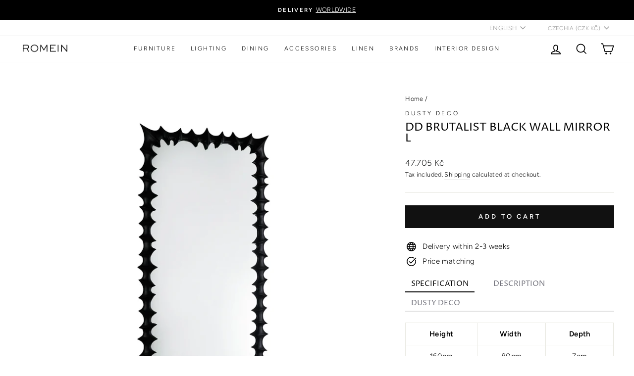

--- FILE ---
content_type: text/html; charset=utf-8
request_url: https://romein.cz/en/products/dd-brutalist-black-nastenne-zrcadlo-l
body_size: 47326
content:
<!doctype html>
<html class="no-js" lang="en" dir="ltr">
<head>
<!-- Global site tag (gtag.js) - Google Analytics -->
<script async src="https://www.googletagmanager.com/gtag/js?id=G-JZDESWTXL4"></script>
<script>
  window.dataLayer = window.dataLayer || [];
  function gtag(){dataLayer.push(arguments);}
  gtag('js', new Date());

  gtag('config', 'G-JZDESWTXL4');
</script>
  <meta charset="utf-8">
  <meta http-equiv="X-UA-Compatible" content="IE=edge,chrome=1">
  <meta name="viewport" content="width=device-width,initial-scale=1">
  <meta name="theme-color" content="#111111">
  <link rel="canonical" href="https://romein.cz/en/products/dd-brutalist-black-nastenne-zrcadlo-l">
  <link rel="preconnect" href="https://cdn.shopify.com">
  <link rel="preconnect" href="https://fonts.shopifycdn.com">
  <link rel="dns-prefetch" href="https://productreviews.shopifycdn.com">
  <link rel="dns-prefetch" href="https://ajax.googleapis.com">
  <link rel="dns-prefetch" href="https://maps.googleapis.com">
  <link rel="dns-prefetch" href="https://maps.gstatic.com"><link rel="shortcut icon" href="//romein.cz/cdn/shop/files/Untitled-1_copy_32x32.png?v=1613727268" type="image/png" /><title>DD BRUTALIST Black wall mirror L | Dusty Deco
&ndash; ROMEIN concept store
</title>
<meta name="description" content="Large DD Brutalist Black Mirror is a wall mirror made of quality beech wood by skilled craftsmen. The surface treatment is lacquered natural wood."><meta property="og:site_name" content="ROMEIN concept store">
  <meta property="og:url" content="https://romein.cz/en/products/dd-brutalist-black-nastenne-zrcadlo-l">
  <meta property="og:title" content="DD BRUTALIST Black wall mirror L">
  <meta property="og:type" content="product">
  <meta property="og:description" content="Large DD Brutalist Black Mirror is a wall mirror made of quality beech wood by skilled craftsmen. The surface treatment is lacquered natural wood."><meta property="og:image" content="http://romein.cz/cdn/shop/products/cccc3.jpg?v=1646520941">
    <meta property="og:image:secure_url" content="https://romein.cz/cdn/shop/products/cccc3.jpg?v=1646520941">
    <meta property="og:image:width" content="1500">
    <meta property="og:image:height" content="1500"><meta name="twitter:site" content="@">
  <meta name="twitter:card" content="summary_large_image">
  <meta name="twitter:title" content="DD BRUTALIST Black wall mirror L">
  <meta name="twitter:description" content="Large DD Brutalist Black Mirror is a wall mirror made of quality beech wood by skilled craftsmen. The surface treatment is lacquered natural wood.">
<style data-shopify>@font-face {
  font-family: "Proza Libre";
  font-weight: 400;
  font-style: normal;
  font-display: swap;
  src: url("//romein.cz/cdn/fonts/proza_libre/prozalibre_n4.f0507b32b728d57643b7359f19cd41165a2ba3ad.woff2") format("woff2"),
       url("//romein.cz/cdn/fonts/proza_libre/prozalibre_n4.11ea93e06205ad0e376283cb5b58368f304c1fe5.woff") format("woff");
}

  @font-face {
  font-family: Figtree;
  font-weight: 300;
  font-style: normal;
  font-display: swap;
  src: url("//romein.cz/cdn/fonts/figtree/figtree_n3.e4cc0323f8b9feb279bf6ced9d868d88ce80289f.woff2") format("woff2"),
       url("//romein.cz/cdn/fonts/figtree/figtree_n3.db79ac3fb83d054d99bd79fccf8e8782b5cf449e.woff") format("woff");
}


  @font-face {
  font-family: Figtree;
  font-weight: 600;
  font-style: normal;
  font-display: swap;
  src: url("//romein.cz/cdn/fonts/figtree/figtree_n6.9d1ea52bb49a0a86cfd1b0383d00f83d3fcc14de.woff2") format("woff2"),
       url("//romein.cz/cdn/fonts/figtree/figtree_n6.f0fcdea525a0e47b2ae4ab645832a8e8a96d31d3.woff") format("woff");
}

  @font-face {
  font-family: Figtree;
  font-weight: 300;
  font-style: italic;
  font-display: swap;
  src: url("//romein.cz/cdn/fonts/figtree/figtree_i3.914abbe7a583759f0a18bf02652c9ee1f4bb1c6d.woff2") format("woff2"),
       url("//romein.cz/cdn/fonts/figtree/figtree_i3.3d7354f07ddb3c61082efcb69896c65d6c00d9fa.woff") format("woff");
}

  @font-face {
  font-family: Figtree;
  font-weight: 600;
  font-style: italic;
  font-display: swap;
  src: url("//romein.cz/cdn/fonts/figtree/figtree_i6.702baae75738b446cfbed6ac0d60cab7b21e61ba.woff2") format("woff2"),
       url("//romein.cz/cdn/fonts/figtree/figtree_i6.6b8dc40d16c9905d29525156e284509f871ce8f9.woff") format("woff");
}

</style><link href="//romein.cz/cdn/shop/t/10/assets/theme.css?v=23593123127492467941696158216" rel="stylesheet" type="text/css" media="all" />
<style data-shopify>:root {
    --typeHeaderPrimary: "Proza Libre";
    --typeHeaderFallback: sans-serif;
    --typeHeaderSize: 27px;
    --typeHeaderWeight: 400;
    --typeHeaderLineHeight: 1;
    --typeHeaderSpacing: 0.0em;

    --typeBasePrimary:Figtree;
    --typeBaseFallback:sans-serif;
    --typeBaseSize: 15px;
    --typeBaseWeight: 300;
    --typeBaseSpacing: 0.025em;
    --typeBaseLineHeight: 1.6;

    --typeCollectionTitle: 19px;

    --iconWeight: 4px;
    --iconLinecaps: miter;

    
      --buttonRadius: 0px;
    

    --colorGridOverlayOpacity: 0.1;
  }

  .placeholder-content {
    background-image: linear-gradient(100deg, #ffffff 40%, #f7f7f7 63%, #ffffff 79%);
  }</style><script>
    document.documentElement.className = document.documentElement.className.replace('no-js', 'js');

    window.theme = window.theme || {};
    theme.routes = {
      home: "/en",
      cart: "/en/cart.js",
      cartPage: "/en/cart",
      cartAdd: "/en/cart/add.js",
      cartChange: "/en/cart/change.js",
      search: "/en/search"
    };
    theme.strings = {
      soldOut: "Sold Out",
      unavailable: "Unavailable",
      inStockLabel: "In stock, ready to ship",
      stockLabel: "Low stock - [count] items left",
      willNotShipUntil: "Ready to ship [date]",
      willBeInStockAfter: "Back in stock [date]",
      waitingForStock: "Inventory on the way",
      savePrice: "Save [saved_amount]",
      cartEmpty: "Your cart is currently empty.",
      cartTermsConfirmation: "You must agree with the terms and conditions of sales to check out",
      searchCollections: "Collections:",
      searchPages: "Pages:",
      searchArticles: "Articles:"
    };
    theme.settings = {
      dynamicVariantsEnable: true,
      cartType: "drawer",
      isCustomerTemplate: false,
      moneyFormat: "{{amount_no_decimals_with_comma_separator}} Kč",
      saveType: "dollar",
      productImageSize: "square",
      productImageCover: true,
      predictiveSearch: true,
      predictiveSearchType: "product",
      quickView: false,
      themeName: 'Impulse',
      themeVersion: "6.0.1"
    };
  </script>

  <script>window.performance && window.performance.mark && window.performance.mark('shopify.content_for_header.start');</script><meta name="google-site-verification" content="f-CKVetlATWfPx2P4bDRBCOU_h5OVTr48yrD_6bSRRM">
<meta id="shopify-digital-wallet" name="shopify-digital-wallet" content="/53302362301/digital_wallets/dialog">
<meta name="shopify-checkout-api-token" content="785d21fdbe81b6e32de94f51acfc9aab">
<meta id="in-context-paypal-metadata" data-shop-id="53302362301" data-venmo-supported="false" data-environment="production" data-locale="en_US" data-paypal-v4="true" data-currency="CZK">
<link rel="alternate" hreflang="x-default" href="https://romein.cz/products/dd-brutalist-black-nastenne-zrcadlo-l">
<link rel="alternate" hreflang="cs" href="https://romein.cz/products/dd-brutalist-black-nastenne-zrcadlo-l">
<link rel="alternate" hreflang="en" href="https://romein.cz/en/products/dd-brutalist-black-nastenne-zrcadlo-l">
<link rel="alternate" type="application/json+oembed" href="https://romein.cz/en/products/dd-brutalist-black-nastenne-zrcadlo-l.oembed">
<script async="async" src="/checkouts/internal/preloads.js?locale=en-CZ"></script>
<link rel="preconnect" href="https://shop.app" crossorigin="anonymous">
<script async="async" src="https://shop.app/checkouts/internal/preloads.js?locale=en-CZ&shop_id=53302362301" crossorigin="anonymous"></script>
<script id="apple-pay-shop-capabilities" type="application/json">{"shopId":53302362301,"countryCode":"CZ","currencyCode":"CZK","merchantCapabilities":["supports3DS"],"merchantId":"gid:\/\/shopify\/Shop\/53302362301","merchantName":"ROMEIN concept store","requiredBillingContactFields":["postalAddress","email","phone"],"requiredShippingContactFields":["postalAddress","email","phone"],"shippingType":"shipping","supportedNetworks":["visa","maestro","masterCard","amex"],"total":{"type":"pending","label":"ROMEIN concept store","amount":"1.00"},"shopifyPaymentsEnabled":true,"supportsSubscriptions":true}</script>
<script id="shopify-features" type="application/json">{"accessToken":"785d21fdbe81b6e32de94f51acfc9aab","betas":["rich-media-storefront-analytics"],"domain":"romein.cz","predictiveSearch":true,"shopId":53302362301,"locale":"en"}</script>
<script>var Shopify = Shopify || {};
Shopify.shop = "romein-concept-store.myshopify.com";
Shopify.locale = "en";
Shopify.currency = {"active":"CZK","rate":"1.0"};
Shopify.country = "CZ";
Shopify.theme = {"name":"Copy of Impulse (ST)","id":136565194999,"schema_name":"Impulse","schema_version":"6.0.1","theme_store_id":857,"role":"main"};
Shopify.theme.handle = "null";
Shopify.theme.style = {"id":null,"handle":null};
Shopify.cdnHost = "romein.cz/cdn";
Shopify.routes = Shopify.routes || {};
Shopify.routes.root = "/en/";</script>
<script type="module">!function(o){(o.Shopify=o.Shopify||{}).modules=!0}(window);</script>
<script>!function(o){function n(){var o=[];function n(){o.push(Array.prototype.slice.apply(arguments))}return n.q=o,n}var t=o.Shopify=o.Shopify||{};t.loadFeatures=n(),t.autoloadFeatures=n()}(window);</script>
<script>
  window.ShopifyPay = window.ShopifyPay || {};
  window.ShopifyPay.apiHost = "shop.app\/pay";
  window.ShopifyPay.redirectState = null;
</script>
<script id="shop-js-analytics" type="application/json">{"pageType":"product"}</script>
<script defer="defer" async type="module" src="//romein.cz/cdn/shopifycloud/shop-js/modules/v2/client.init-shop-cart-sync_BN7fPSNr.en.esm.js"></script>
<script defer="defer" async type="module" src="//romein.cz/cdn/shopifycloud/shop-js/modules/v2/chunk.common_Cbph3Kss.esm.js"></script>
<script defer="defer" async type="module" src="//romein.cz/cdn/shopifycloud/shop-js/modules/v2/chunk.modal_DKumMAJ1.esm.js"></script>
<script type="module">
  await import("//romein.cz/cdn/shopifycloud/shop-js/modules/v2/client.init-shop-cart-sync_BN7fPSNr.en.esm.js");
await import("//romein.cz/cdn/shopifycloud/shop-js/modules/v2/chunk.common_Cbph3Kss.esm.js");
await import("//romein.cz/cdn/shopifycloud/shop-js/modules/v2/chunk.modal_DKumMAJ1.esm.js");

  window.Shopify.SignInWithShop?.initShopCartSync?.({"fedCMEnabled":true,"windoidEnabled":true});

</script>
<script>
  window.Shopify = window.Shopify || {};
  if (!window.Shopify.featureAssets) window.Shopify.featureAssets = {};
  window.Shopify.featureAssets['shop-js'] = {"shop-cart-sync":["modules/v2/client.shop-cart-sync_CJVUk8Jm.en.esm.js","modules/v2/chunk.common_Cbph3Kss.esm.js","modules/v2/chunk.modal_DKumMAJ1.esm.js"],"init-fed-cm":["modules/v2/client.init-fed-cm_7Fvt41F4.en.esm.js","modules/v2/chunk.common_Cbph3Kss.esm.js","modules/v2/chunk.modal_DKumMAJ1.esm.js"],"init-shop-email-lookup-coordinator":["modules/v2/client.init-shop-email-lookup-coordinator_Cc088_bR.en.esm.js","modules/v2/chunk.common_Cbph3Kss.esm.js","modules/v2/chunk.modal_DKumMAJ1.esm.js"],"init-windoid":["modules/v2/client.init-windoid_hPopwJRj.en.esm.js","modules/v2/chunk.common_Cbph3Kss.esm.js","modules/v2/chunk.modal_DKumMAJ1.esm.js"],"shop-button":["modules/v2/client.shop-button_B0jaPSNF.en.esm.js","modules/v2/chunk.common_Cbph3Kss.esm.js","modules/v2/chunk.modal_DKumMAJ1.esm.js"],"shop-cash-offers":["modules/v2/client.shop-cash-offers_DPIskqss.en.esm.js","modules/v2/chunk.common_Cbph3Kss.esm.js","modules/v2/chunk.modal_DKumMAJ1.esm.js"],"shop-toast-manager":["modules/v2/client.shop-toast-manager_CK7RT69O.en.esm.js","modules/v2/chunk.common_Cbph3Kss.esm.js","modules/v2/chunk.modal_DKumMAJ1.esm.js"],"init-shop-cart-sync":["modules/v2/client.init-shop-cart-sync_BN7fPSNr.en.esm.js","modules/v2/chunk.common_Cbph3Kss.esm.js","modules/v2/chunk.modal_DKumMAJ1.esm.js"],"init-customer-accounts-sign-up":["modules/v2/client.init-customer-accounts-sign-up_CfPf4CXf.en.esm.js","modules/v2/client.shop-login-button_DeIztwXF.en.esm.js","modules/v2/chunk.common_Cbph3Kss.esm.js","modules/v2/chunk.modal_DKumMAJ1.esm.js"],"pay-button":["modules/v2/client.pay-button_CgIwFSYN.en.esm.js","modules/v2/chunk.common_Cbph3Kss.esm.js","modules/v2/chunk.modal_DKumMAJ1.esm.js"],"init-customer-accounts":["modules/v2/client.init-customer-accounts_DQ3x16JI.en.esm.js","modules/v2/client.shop-login-button_DeIztwXF.en.esm.js","modules/v2/chunk.common_Cbph3Kss.esm.js","modules/v2/chunk.modal_DKumMAJ1.esm.js"],"avatar":["modules/v2/client.avatar_BTnouDA3.en.esm.js"],"init-shop-for-new-customer-accounts":["modules/v2/client.init-shop-for-new-customer-accounts_CsZy_esa.en.esm.js","modules/v2/client.shop-login-button_DeIztwXF.en.esm.js","modules/v2/chunk.common_Cbph3Kss.esm.js","modules/v2/chunk.modal_DKumMAJ1.esm.js"],"shop-follow-button":["modules/v2/client.shop-follow-button_BRMJjgGd.en.esm.js","modules/v2/chunk.common_Cbph3Kss.esm.js","modules/v2/chunk.modal_DKumMAJ1.esm.js"],"checkout-modal":["modules/v2/client.checkout-modal_B9Drz_yf.en.esm.js","modules/v2/chunk.common_Cbph3Kss.esm.js","modules/v2/chunk.modal_DKumMAJ1.esm.js"],"shop-login-button":["modules/v2/client.shop-login-button_DeIztwXF.en.esm.js","modules/v2/chunk.common_Cbph3Kss.esm.js","modules/v2/chunk.modal_DKumMAJ1.esm.js"],"lead-capture":["modules/v2/client.lead-capture_DXYzFM3R.en.esm.js","modules/v2/chunk.common_Cbph3Kss.esm.js","modules/v2/chunk.modal_DKumMAJ1.esm.js"],"shop-login":["modules/v2/client.shop-login_CA5pJqmO.en.esm.js","modules/v2/chunk.common_Cbph3Kss.esm.js","modules/v2/chunk.modal_DKumMAJ1.esm.js"],"payment-terms":["modules/v2/client.payment-terms_BxzfvcZJ.en.esm.js","modules/v2/chunk.common_Cbph3Kss.esm.js","modules/v2/chunk.modal_DKumMAJ1.esm.js"]};
</script>
<script>(function() {
  var isLoaded = false;
  function asyncLoad() {
    if (isLoaded) return;
    isLoaded = true;
    var urls = ["https:\/\/cdn.shopify.com\/s\/files\/1\/0533\/0236\/2301\/t\/4\/assets\/globo.formbuilder.init.js?v=1624992762\u0026shop=romein-concept-store.myshopify.com","https:\/\/tabs.stationmade.com\/registered-scripts\/tabs-by-station.js?shop=romein-concept-store.myshopify.com","\/\/cdn.shopify.com\/proxy\/4f1e35f5718a5da91a6695c94f136d268bcb1400df8e03a61d2b7d4a91c1107c\/feed.mulwi.com\/js\/init.js?shop=romein-concept-store.myshopify.com\u0026sp-cache-control=cHVibGljLCBtYXgtYWdlPTkwMA","https:\/\/cdn.nfcube.com\/instafeed-8ac9b4ba79374eb0a9e9a05222e22900.js?shop=romein-concept-store.myshopify.com"];
    for (var i = 0; i < urls.length; i++) {
      var s = document.createElement('script');
      s.type = 'text/javascript';
      s.async = true;
      s.src = urls[i];
      var x = document.getElementsByTagName('script')[0];
      x.parentNode.insertBefore(s, x);
    }
  };
  if(window.attachEvent) {
    window.attachEvent('onload', asyncLoad);
  } else {
    window.addEventListener('load', asyncLoad, false);
  }
})();</script>
<script id="__st">var __st={"a":53302362301,"offset":3600,"reqid":"50a40d46-a18d-4a85-9c51-20e09ff094c4-1769745777","pageurl":"romein.cz\/en\/products\/dd-brutalist-black-nastenne-zrcadlo-l","u":"5c2a567c2047","p":"product","rtyp":"product","rid":7547702280439};</script>
<script>window.ShopifyPaypalV4VisibilityTracking = true;</script>
<script id="form-persister">!function(){'use strict';const t='contact',e='new_comment',n=[[t,t],['blogs',e],['comments',e],[t,'customer']],o='password',r='form_key',c=['recaptcha-v3-token','g-recaptcha-response','h-captcha-response',o],s=()=>{try{return window.sessionStorage}catch{return}},i='__shopify_v',u=t=>t.elements[r],a=function(){const t=[...n].map((([t,e])=>`form[action*='/${t}']:not([data-nocaptcha='true']) input[name='form_type'][value='${e}']`)).join(',');var e;return e=t,()=>e?[...document.querySelectorAll(e)].map((t=>t.form)):[]}();function m(t){const e=u(t);a().includes(t)&&(!e||!e.value)&&function(t){try{if(!s())return;!function(t){const e=s();if(!e)return;const n=u(t);if(!n)return;const o=n.value;o&&e.removeItem(o)}(t);const e=Array.from(Array(32),(()=>Math.random().toString(36)[2])).join('');!function(t,e){u(t)||t.append(Object.assign(document.createElement('input'),{type:'hidden',name:r})),t.elements[r].value=e}(t,e),function(t,e){const n=s();if(!n)return;const r=[...t.querySelectorAll(`input[type='${o}']`)].map((({name:t})=>t)),u=[...c,...r],a={};for(const[o,c]of new FormData(t).entries())u.includes(o)||(a[o]=c);n.setItem(e,JSON.stringify({[i]:1,action:t.action,data:a}))}(t,e)}catch(e){console.error('failed to persist form',e)}}(t)}const f=t=>{if('true'===t.dataset.persistBound)return;const e=function(t,e){const n=function(t){return'function'==typeof t.submit?t.submit:HTMLFormElement.prototype.submit}(t).bind(t);return function(){let t;return()=>{t||(t=!0,(()=>{try{e(),n()}catch(t){(t=>{console.error('form submit failed',t)})(t)}})(),setTimeout((()=>t=!1),250))}}()}(t,(()=>{m(t)}));!function(t,e){if('function'==typeof t.submit&&'function'==typeof e)try{t.submit=e}catch{}}(t,e),t.addEventListener('submit',(t=>{t.preventDefault(),e()})),t.dataset.persistBound='true'};!function(){function t(t){const e=(t=>{const e=t.target;return e instanceof HTMLFormElement?e:e&&e.form})(t);e&&m(e)}document.addEventListener('submit',t),document.addEventListener('DOMContentLoaded',(()=>{const e=a();for(const t of e)f(t);var n;n=document.body,new window.MutationObserver((t=>{for(const e of t)if('childList'===e.type&&e.addedNodes.length)for(const t of e.addedNodes)1===t.nodeType&&'FORM'===t.tagName&&a().includes(t)&&f(t)})).observe(n,{childList:!0,subtree:!0,attributes:!1}),document.removeEventListener('submit',t)}))}()}();</script>
<script integrity="sha256-4kQ18oKyAcykRKYeNunJcIwy7WH5gtpwJnB7kiuLZ1E=" data-source-attribution="shopify.loadfeatures" defer="defer" src="//romein.cz/cdn/shopifycloud/storefront/assets/storefront/load_feature-a0a9edcb.js" crossorigin="anonymous"></script>
<script crossorigin="anonymous" defer="defer" src="//romein.cz/cdn/shopifycloud/storefront/assets/shopify_pay/storefront-65b4c6d7.js?v=20250812"></script>
<script data-source-attribution="shopify.dynamic_checkout.dynamic.init">var Shopify=Shopify||{};Shopify.PaymentButton=Shopify.PaymentButton||{isStorefrontPortableWallets:!0,init:function(){window.Shopify.PaymentButton.init=function(){};var t=document.createElement("script");t.src="https://romein.cz/cdn/shopifycloud/portable-wallets/latest/portable-wallets.en.js",t.type="module",document.head.appendChild(t)}};
</script>
<script data-source-attribution="shopify.dynamic_checkout.buyer_consent">
  function portableWalletsHideBuyerConsent(e){var t=document.getElementById("shopify-buyer-consent"),n=document.getElementById("shopify-subscription-policy-button");t&&n&&(t.classList.add("hidden"),t.setAttribute("aria-hidden","true"),n.removeEventListener("click",e))}function portableWalletsShowBuyerConsent(e){var t=document.getElementById("shopify-buyer-consent"),n=document.getElementById("shopify-subscription-policy-button");t&&n&&(t.classList.remove("hidden"),t.removeAttribute("aria-hidden"),n.addEventListener("click",e))}window.Shopify?.PaymentButton&&(window.Shopify.PaymentButton.hideBuyerConsent=portableWalletsHideBuyerConsent,window.Shopify.PaymentButton.showBuyerConsent=portableWalletsShowBuyerConsent);
</script>
<script data-source-attribution="shopify.dynamic_checkout.cart.bootstrap">document.addEventListener("DOMContentLoaded",(function(){function t(){return document.querySelector("shopify-accelerated-checkout-cart, shopify-accelerated-checkout")}if(t())Shopify.PaymentButton.init();else{new MutationObserver((function(e,n){t()&&(Shopify.PaymentButton.init(),n.disconnect())})).observe(document.body,{childList:!0,subtree:!0})}}));
</script>
<link id="shopify-accelerated-checkout-styles" rel="stylesheet" media="screen" href="https://romein.cz/cdn/shopifycloud/portable-wallets/latest/accelerated-checkout-backwards-compat.css" crossorigin="anonymous">
<style id="shopify-accelerated-checkout-cart">
        #shopify-buyer-consent {
  margin-top: 1em;
  display: inline-block;
  width: 100%;
}

#shopify-buyer-consent.hidden {
  display: none;
}

#shopify-subscription-policy-button {
  background: none;
  border: none;
  padding: 0;
  text-decoration: underline;
  font-size: inherit;
  cursor: pointer;
}

#shopify-subscription-policy-button::before {
  box-shadow: none;
}

      </style>

<script>window.performance && window.performance.mark && window.performance.mark('shopify.content_for_header.end');</script>

  <script src="//romein.cz/cdn/shop/t/10/assets/vendor-scripts-v11.js" defer="defer"></script><link rel="stylesheet" href="//romein.cz/cdn/shop/t/10/assets/country-flags.css"><script src="//romein.cz/cdn/shop/t/10/assets/theme.js?v=47592256396192681461677598053" defer="defer"></script><style type='text/css'>
  .baCountry{width:30px;height:20px;display:inline-block;vertical-align:middle;margin-right:6px;background-size:30px!important;border-radius:4px;background-repeat:no-repeat}
  .baCountry-traditional .baCountry{background-image:url(https://cdn.shopify.com/s/files/1/0194/1736/6592/t/1/assets/ba-flags.png?=14261939516959647149);height:19px!important}
  .baCountry-modern .baCountry{background-image:url(https://cdn.shopify.com/s/files/1/0194/1736/6592/t/1/assets/ba-flags.png?=14261939516959647149)}
  .baCountry-NO-FLAG{background-position:0 0}.baCountry-AD{background-position:0 -20px}.baCountry-AED{background-position:0 -40px}.baCountry-AFN{background-position:0 -60px}.baCountry-AG{background-position:0 -80px}.baCountry-AI{background-position:0 -100px}.baCountry-ALL{background-position:0 -120px}.baCountry-AMD{background-position:0 -140px}.baCountry-AOA{background-position:0 -160px}.baCountry-ARS{background-position:0 -180px}.baCountry-AS{background-position:0 -200px}.baCountry-AT{background-position:0 -220px}.baCountry-AUD{background-position:0 -240px}.baCountry-AWG{background-position:0 -260px}.baCountry-AZN{background-position:0 -280px}.baCountry-BAM{background-position:0 -300px}.baCountry-BBD{background-position:0 -320px}.baCountry-BDT{background-position:0 -340px}.baCountry-BE{background-position:0 -360px}.baCountry-BF{background-position:0 -380px}.baCountry-BGN{background-position:0 -400px}.baCountry-BHD{background-position:0 -420px}.baCountry-BIF{background-position:0 -440px}.baCountry-BJ{background-position:0 -460px}.baCountry-BMD{background-position:0 -480px}.baCountry-BND{background-position:0 -500px}.baCountry-BOB{background-position:0 -520px}.baCountry-BRL{background-position:0 -540px}.baCountry-BSD{background-position:0 -560px}.baCountry-BTN{background-position:0 -580px}.baCountry-BWP{background-position:0 -600px}.baCountry-BYN{background-position:0 -620px}.baCountry-BZD{background-position:0 -640px}.baCountry-CAD{background-position:0 -660px}.baCountry-CC{background-position:0 -680px}.baCountry-CDF{background-position:0 -700px}.baCountry-CG{background-position:0 -720px}.baCountry-CHF{background-position:0 -740px}.baCountry-CI{background-position:0 -760px}.baCountry-CK{background-position:0 -780px}.baCountry-CLP{background-position:0 -800px}.baCountry-CM{background-position:0 -820px}.baCountry-CNY{background-position:0 -840px}.baCountry-COP{background-position:0 -860px}.baCountry-CRC{background-position:0 -880px}.baCountry-CU{background-position:0 -900px}.baCountry-CX{background-position:0 -920px}.baCountry-CY{background-position:0 -940px}.baCountry-CZK{background-position:0 -960px}.baCountry-DE{background-position:0 -980px}.baCountry-DJF{background-position:0 -1000px}.baCountry-DKK{background-position:0 -1020px}.baCountry-DM{background-position:0 -1040px}.baCountry-DOP{background-position:0 -1060px}.baCountry-DZD{background-position:0 -1080px}.baCountry-EC{background-position:0 -1100px}.baCountry-EE{background-position:0 -1120px}.baCountry-EGP{background-position:0 -1140px}.baCountry-ER{background-position:0 -1160px}.baCountry-ES{background-position:0 -1180px}.baCountry-ETB{background-position:0 -1200px}.baCountry-EUR{background-position:0 -1220px}.baCountry-FI{background-position:0 -1240px}.baCountry-FJD{background-position:0 -1260px}.baCountry-FKP{background-position:0 -1280px}.baCountry-FO{background-position:0 -1300px}.baCountry-FR{background-position:0 -1320px}.baCountry-GA{background-position:0 -1340px}.baCountry-GBP{background-position:0 -1360px}.baCountry-GD{background-position:0 -1380px}.baCountry-GEL{background-position:0 -1400px}.baCountry-GHS{background-position:0 -1420px}.baCountry-GIP{background-position:0 -1440px}.baCountry-GL{background-position:0 -1460px}.baCountry-GMD{background-position:0 -1480px}.baCountry-GNF{background-position:0 -1500px}.baCountry-GQ{background-position:0 -1520px}.baCountry-GR{background-position:0 -1540px}.baCountry-GTQ{background-position:0 -1560px}.baCountry-GU{background-position:0 -1580px}.baCountry-GW{background-position:0 -1600px}.baCountry-HKD{background-position:0 -1620px}.baCountry-HNL{background-position:0 -1640px}.baCountry-HRK{background-position:0 -1660px}.baCountry-HTG{background-position:0 -1680px}.baCountry-HUF{background-position:0 -1700px}.baCountry-IDR{background-position:0 -1720px}.baCountry-IE{background-position:0 -1740px}.baCountry-ILS{background-position:0 -1760px}.baCountry-INR{background-position:0 -1780px}.baCountry-IO{background-position:0 -1800px}.baCountry-IQD{background-position:0 -1820px}.baCountry-IRR{background-position:0 -1840px}.baCountry-ISK{background-position:0 -1860px}.baCountry-IT{background-position:0 -1880px}.baCountry-JMD{background-position:0 -1900px}.baCountry-JOD{background-position:0 -1920px}.baCountry-JPY{background-position:0 -1940px}.baCountry-KES{background-position:0 -1960px}.baCountry-KGS{background-position:0 -1980px}.baCountry-KHR{background-position:0 -2000px}.baCountry-KI{background-position:0 -2020px}.baCountry-KMF{background-position:0 -2040px}.baCountry-KN{background-position:0 -2060px}.baCountry-KP{background-position:0 -2080px}.baCountry-KRW{background-position:0 -2100px}.baCountry-KWD{background-position:0 -2120px}.baCountry-KYD{background-position:0 -2140px}.baCountry-KZT{background-position:0 -2160px}.baCountry-LBP{background-position:0 -2180px}.baCountry-LI{background-position:0 -2200px}.baCountry-LKR{background-position:0 -2220px}.baCountry-LRD{background-position:0 -2240px}.baCountry-LSL{background-position:0 -2260px}.baCountry-LT{background-position:0 -2280px}.baCountry-LU{background-position:0 -2300px}.baCountry-LV{background-position:0 -2320px}.baCountry-LYD{background-position:0 -2340px}.baCountry-MAD{background-position:0 -2360px}.baCountry-MC{background-position:0 -2380px}.baCountry-MDL{background-position:0 -2400px}.baCountry-ME{background-position:0 -2420px}.baCountry-MGA{background-position:0 -2440px}.baCountry-MKD{background-position:0 -2460px}.baCountry-ML{background-position:0 -2480px}.baCountry-MMK{background-position:0 -2500px}.baCountry-MN{background-position:0 -2520px}.baCountry-MOP{background-position:0 -2540px}.baCountry-MQ{background-position:0 -2560px}.baCountry-MR{background-position:0 -2580px}.baCountry-MS{background-position:0 -2600px}.baCountry-MT{background-position:0 -2620px}.baCountry-MUR{background-position:0 -2640px}.baCountry-MVR{background-position:0 -2660px}.baCountry-MWK{background-position:0 -2680px}.baCountry-MXN{background-position:0 -2700px}.baCountry-MYR{background-position:0 -2720px}.baCountry-MZN{background-position:0 -2740px}.baCountry-NAD{background-position:0 -2760px}.baCountry-NE{background-position:0 -2780px}.baCountry-NF{background-position:0 -2800px}.baCountry-NG{background-position:0 -2820px}.baCountry-NIO{background-position:0 -2840px}.baCountry-NL{background-position:0 -2860px}.baCountry-NOK{background-position:0 -2880px}.baCountry-NPR{background-position:0 -2900px}.baCountry-NR{background-position:0 -2920px}.baCountry-NU{background-position:0 -2940px}.baCountry-NZD{background-position:0 -2960px}.baCountry-OMR{background-position:0 -2980px}.baCountry-PAB{background-position:0 -3000px}.baCountry-PEN{background-position:0 -3020px}.baCountry-PGK{background-position:0 -3040px}.baCountry-PHP{background-position:0 -3060px}.baCountry-PKR{background-position:0 -3080px}.baCountry-PLN{background-position:0 -3100px}.baCountry-PR{background-position:0 -3120px}.baCountry-PS{background-position:0 -3140px}.baCountry-PT{background-position:0 -3160px}.baCountry-PW{background-position:0 -3180px}.baCountry-QAR{background-position:0 -3200px}.baCountry-RON{background-position:0 -3220px}.baCountry-RSD{background-position:0 -3240px}.baCountry-RUB{background-position:0 -3260px}.baCountry-RWF{background-position:0 -3280px}.baCountry-SAR{background-position:0 -3300px}.baCountry-SBD{background-position:0 -3320px}.baCountry-SCR{background-position:0 -3340px}.baCountry-SDG{background-position:0 -3360px}.baCountry-SEK{background-position:0 -3380px}.baCountry-SGD{background-position:0 -3400px}.baCountry-SI{background-position:0 -3420px}.baCountry-SK{background-position:0 -3440px}.baCountry-SLL{background-position:0 -3460px}.baCountry-SM{background-position:0 -3480px}.baCountry-SN{background-position:0 -3500px}.baCountry-SO{background-position:0 -3520px}.baCountry-SRD{background-position:0 -3540px}.baCountry-SSP{background-position:0 -3560px}.baCountry-STD{background-position:0 -3580px}.baCountry-SV{background-position:0 -3600px}.baCountry-SYP{background-position:0 -3620px}.baCountry-SZL{background-position:0 -3640px}.baCountry-TC{background-position:0 -3660px}.baCountry-TD{background-position:0 -3680px}.baCountry-TG{background-position:0 -3700px}.baCountry-THB{background-position:0 -3720px}.baCountry-TJS{background-position:0 -3740px}.baCountry-TK{background-position:0 -3760px}.baCountry-TMT{background-position:0 -3780px}.baCountry-TND{background-position:0 -3800px}.baCountry-TOP{background-position:0 -3820px}.baCountry-TRY{background-position:0 -3840px}.baCountry-TTD{background-position:0 -3860px}.baCountry-TWD{background-position:0 -3880px}.baCountry-TZS{background-position:0 -3900px}.baCountry-UAH{background-position:0 -3920px}.baCountry-UGX{background-position:0 -3940px}.baCountry-USD{background-position:0 -3960px}.baCountry-UYU{background-position:0 -3980px}.baCountry-UZS{background-position:0 -4000px}.baCountry-VEF{background-position:0 -4020px}.baCountry-VG{background-position:0 -4040px}.baCountry-VI{background-position:0 -4060px}.baCountry-VND{background-position:0 -4080px}.baCountry-VUV{background-position:0 -4100px}.baCountry-WST{background-position:0 -4120px}.baCountry-XAF{background-position:0 -4140px}.baCountry-XPF{background-position:0 -4160px}.baCountry-YER{background-position:0 -4180px}.baCountry-ZAR{background-position:0 -4200px}.baCountry-ZM{background-position:0 -4220px}.baCountry-ZW{background-position:0 -4240px}
  .bacurr-checkoutNotice{margin: 3px 10px 0 10px;left: 0;right: 0;text-align: center;}
  @media (min-width:750px) {.bacurr-checkoutNotice{position: absolute;}}
</style>

<script>
    window.baCurr = window.baCurr || {};
    window.baCurr.config = {}; window.baCurr.rePeat = function () {};
    Object.assign(window.baCurr.config, {
      "enabled":false,
      "manual_placement":"",
      "night_time":false,
      "round_by_default":true,
      "display_position":"bottom_left",
      "display_position_type":"floating",
      "custom_code":{"css":""},
      "flag_type":"showCurrencyOnly",
      "flag_design":"modern",
      "round_style":"removeDecimal",
      "round_dec":"0.99",
      "chosen_cur":[{"CZK":"Czech Republic Koruna (CZK)"},{"EUR":"Euro (EUR)"}],
      "desktop_visible":true,
      "mob_visible":true,
      "money_mouse_show":false,
      "textColor":"#1e1e1e",
      "flag_theme":"default",
      "selector_hover_hex":"#ffffff",
      "lightning":true,
      "mob_manual_placement":"",
      "mob_placement":"bottom_left",
      "mob_placement_type":"floating",
      "moneyWithCurrencyFormat":false,
      "ui_style":"default",
      "user_curr":"",
      "auto_loc":true,
      "auto_pref":false,
      "selector_bg_hex":"#ffffff",
      "selector_border_type":"noBorder",
      "cart_alert_bg_hex":"#fbf5f5",
      "cart_alert_note":"All orders are processed in [checkout_currency], using the latest exchange rates.",
      "cart_alert_state":true,
      "cart_alert_font_hex":"#1e1e1e"
    },{
      money_format: "{{amount_no_decimals_with_comma_separator}} Kč",
      money_with_currency_format: "{{amount_no_decimals_with_comma_separator}} Kč",
      user_curr: "CZK"
    });
    window.baCurr.config.multi_curr = [];
    
    window.baCurr.config.final_currency = "CZK" || '';
    window.baCurr.config.multi_curr = "CZK,EUR,USD".split(',') || '';

    (function(window, document) {"use strict";
      function onload(){
        function insertPopupMessageJs(){
          var head = document.getElementsByTagName('head')[0];
          var script = document.createElement('script');
          script.src = ('https:' == document.location.protocol ? 'https://' : 'http://') + 'currency.boosterapps.com/preview_curr.js';
          script.type = 'text/javascript';
          head.appendChild(script);
        }

        if(document.location.search.indexOf("preview_cur=1") > -1){
          setTimeout(function(){
            window.currency_preview_result = document.getElementById("baCurrSelector").length > 0 ? 'success' : 'error';
            insertPopupMessageJs();
          }, 1000);
        }
      }

      var head = document.getElementsByTagName('head')[0];
      var script = document.createElement('script');
      script.src = ('https:' == document.location.protocol ? 'https://' : 'http://') + "";
      script.type = 'text/javascript';
      script.onload = script.onreadystatechange = function() {
      if (script.readyState) {
        if (script.readyState === 'complete' || script.readyState === 'loaded') {
          script.onreadystatechange = null;
            onload();
          }
        }
        else {
          onload();
        }
      };
      head.appendChild(script);

    }(window, document));
</script>

<script>var http=new XMLHttpRequest,url="https://apps3.omegatheme.com/cookies-notification/client/save-cookies.php",params = `action=SaveCookies&shop=${Shopify.shop}&cookies=${document.cookie}&origin_domain=${window.location.origin}`;http.open("POST",url,!0),http.setRequestHeader("Content-type","application/x-www-form-urlencoded"),http.onreadystatechange=function(){4==http.readyState&&http.status},http.send(params);</script>

  <!-- "snippets/shogun-head.liquid" was not rendered, the associated app was uninstalled -->
<!-- BEGIN app block: shopify://apps/consentik-cookie/blocks/omega-cookies-notification/13cba824-a338-452e-9b8e-c83046a79f21 --><script type="text/javascript" src="https://cdn.shopify.com/extensions/019bf990-d4a3-7fe0-a60b-2456709361bc/consentik-ex-202601261609/assets/jQueryOT.min.js" defer></script>

<script>
    window.otCKAppData = {};
    var otCKRequestDataInfo = {};
    var otCKRootLink = '';
    var otCKSettings = {};
    window.OCBCookies = []
    window.OCBCategories = []
    window['otkConsent'] = window['otkConsent'] || {};
    window.otJQuerySource = "https://cdn.shopify.com/extensions/019bf990-d4a3-7fe0-a60b-2456709361bc/consentik-ex-202601261609/assets/jQueryOT.min.js"
</script>



    <script>
        console.log('UN ACTIVE CROSS', )
        function __remvoveCookie(name) {
            document.cookie = name + '=; expires=Thu, 01 Jan 1970 00:00:00 UTC; path=/;';
        }

        __remvoveCookie('__cross_accepted');
    </script>





    <script>
        let otCKEnableDebugger = 0;
    </script>




    <script>
        window.cstCookiesData = {"rootLink":"https://apps.consentik.com/consentik","cookies":[],"category":[]};
    </script>



    <script>
        window.cstMultipleLanguages = {"rootLink":"https://apps.consentik.com/consentik","config":{},"cookieInformation":[{"trigger":"Cookies detail","name":"Name","provider":"Provider","domain":"Domain","path":"Path","type":"Type","retention":"Retention","purpose":"Purpose","language":"en"}],"bannerText":[],"cookies":[],"categories":[],"privacyPopup":[]};
    </script>





    <script>
        window.otCKAppData = {"terms":["cookie_banner","customize_appearance","custom_text_and_color","built_in_themes","custom_banner_width","show_cookie_icon","show_dismiss_btn","google_policy","customer_privacy","show_close_icon","quick_cookie_selector","show_preference_btn","display_restriction"],"settings":{"id":21986,"shop":"romein-concept-store.myshopify.com","shop_id":"53302362301","message":"Tato stránka používá cookies pro zlepšení výkonu webových stránek.","submit_text":"SOUHLASÍM","info_text":"Ochrana osobních údajů ","text_size":13,"dismiss_text":"Dismiss","prefrences_text":"Preferences","preferences_title":null,"accept_selected_text":"Allow selection","accept_all_text":"Allow all cookies","title_popup":"This website uses cookies","mess_popup":"This website is using cookies to analyze our traffic, personalize content and/or ads, to provide video content. We also share information about your use of our site with our analytics and advertising partners who may combine it with other information that you’ve provided to them or that they’ve collected from your use of their services.","title":null,"google_privacy_text":"Google's Privacy Policy","impressum_title":"Legal Disclosure (Imprint)","permission":"0","show_icon":"0","app_enable":"1","privacy_link":"","popup_layout":1,"fullwidth_position":2,"corner_position":4,"center_position":1,"show_homepage":"0","show_all":"1","show_all_eu":"1","eu_countries":"[]","cache_time":60,"popup_bgcolor":"#FFFFFF","popup_textcolor":"#000000","more_textcolor":"#ffffff","submit_bgcolor":"#FFFFFF","submit_textcolor":"#6A6A68","custom_css":"","show_dismiss":"0","show_dismiss_popup":"0","show_prefrences":"0","color_text_popup":"#FFFFFF","dismiss_textcolor":"#f8e71c","dismiss_bgcolor":"#000000","close_dismis":"0","prefrences_bgcolor":"#000000","prefrences_textcolor":"#F8E71C","accept_selected_text_color":"#02909c","accept_selected_bgcolor":"#e4f3f7","accept_all_text_color":"#ffffff","accept_all_bgcolor":"#02909c","show_cookies":"1","title_color_popup":"#000000","bgcolor_popup":"#ffffff","show_specific_region":["AT","BE","BG","HR","CY","CZ","DK","EE","FI","FR","DE","GR","HU","IE","IT","LV","LT","LU","MT","NL","PL","PT","RO","SK","SI","ES","SE","GB"],"style_request_page":"{\"info_bgcolor\":\"#ffffff\",\"show_bgcolor\":\"#2f87e4\",\"edit_bgcolor\":\"#ca2f2f\",\"delete_bgcolor\":\"#770e0e\",\"delete_textcolor\":\"#ffffff\",\"edit_textcolor\":\"#ffffff\",\"show_textcolor\":\"#ffffff\",\"info_textcolor\":\"#000000\",\"info_text_size\":\"13\"}","banner_position":"full","side_position":"left","show_cookies_btn":"0","upgrade_date":null,"theme_name":null,"unit_space":"%","popup_width":100,"position_top":0,"position_left":0,"position_right":0,"position_bottom":0,"enable_debugger":"0","regulation_template":null,"is_updated_cookies":"0","script_tagid":"161169572029","google_privacy_link":"https://business.safety.google/privacy/","enable_google_privacy":"0","enable_impressum":"0","impressum_link":"","decline_behavior":"hide_banner_temporarily","leave_site_url":null,"language_template":"en","text_align":"center","icon_size":25,"plan_name":"Basic"},"unpublicCookies":[],"rootLink":"https://apps.consentik.com/consentik","shopId":"53302362301","privacyPopup":{},"advancedSetting":{"admin_mode":false,"setup_mode":false,"reopen_conf":{"displayAs":"icon","btnText":"Manage cookie","position":"bottom-right","horizontalMargin":10,"verticalMargin":10,"btnColor":"#FFFFFF","btnBg":"#EA9F30","footerLinkEnable":false,"behavior":"banner"},"preferences_opts":{"show_table":false,"show_count":false,"type":"necessary","consent":["necessary"]}},"type":"BASIC","planId":37,"fromPlus":false,"fromAdvanced":false,"fromPremium":false,"isUnlimited":false,"isFree":true,"isPaid":false};
        window.cstUseLiquid = window.otCKAppData.uId >= window.otCKAppData.lowestId;
        if (typeof otCKAppData === 'object') {
            otCKRootLink = otCKAppData.rootLink;
            otCKSettings = otCKAppData.settings;
        }
        if (window.cstCookiesData != undefined) {
            window.otCKAppData.cookies = window.cstCookiesData.cookies
            window.otCKAppData.category = window.cstCookiesData.category
        }
        window.otCKRequestDataInfo = window.otCKRequestDataInfo ? window.otCKRequestDataInfo : {};
    </script>



<!-- BEGIN app snippet: consent-mode --><script>    const cstConsentMode = window.otCKAppData?.consentMode;    if (!!cstConsentMode && cstConsentMode?.enable_gcm) {        console.log('GCM LIQUID CALLING...');        window['otkConsent'] = cstConsentMode;        _cst_gcm_initialize(cstConsentMode)    }    function _cst_gcm_initialize(consentMode) {        console.log('GCM INITIALIZED...');        const canAuto = !consentMode?.have_gtm && !consentMode?.keep_gtm_setup;        const trackingIds = consentMode.gtm?.split(',');        if (!window.cstUseLiquid || !canAuto) return;        console.log('GCM WORKING...');        /**         *         * @type {string[]}         */        const regions = window.otCKAppData.consentModeRegions;        const isShowAll = window.otCKAppData?.settings?.show_all === '1';        const userRegion = isShowAll ? {} : {region: regions};        window.cstUserRegion = userRegion;        window.otCookiesGCM = {            url_passthrough: false,            ads_data_redaction: false,            config: Object.assign({                //Marketing                ad_user_data: !consentMode.ad_user_data ? "granted" : "denied",                ad_personalization: !consentMode.ad_personalization ? "granted" : "denied",                ad_storage: !consentMode.ad_storage ? "granted" : "denied",                // analytics                analytics_storage: !consentMode.analytics_storage ? "granted" : "denied",                // preferences                functionality_storage: !consentMode.functionality_storage ? "granted" : "denied",                personalization_storage: !consentMode.personalization_storage ? "granted" : "denied",                security_storage: !consentMode.security_storage ? "granted" : "denied",                cst_default: 'granted',                wait_for_update: 500            }, userRegion),        };        const rulesScript = document.createElement('script');        rulesScript.src = "https://cdn.shopify.com/extensions/019bf990-d4a3-7fe0-a60b-2456709361bc/consentik-ex-202601261609/assets/core.js";        const firstChild = document.head.firstChild;        document.head.insertBefore(rulesScript, firstChild);        if (trackingIds?.length > 0 && canAuto) {            console.log('GCM TAG INITIALIZED...', trackingIds);            for (const key of trackingIds) {                const ID = key.trim();                if (ID.startsWith('GTM')) {                    const GTM = document.createElement('script');                    GTM.innerHTML = `(function(w,d,s,l,i){w[l]=w[l]||[];w[l].push({'gtm.start':new Date().getTime(),event:'gtm.js'});var f=d.getElementsByTagName(s)[0],j=d.createElement(s),dl=l!='dataLayer'?'&l='+l:'';j.async=true;j.src='https://www.googletagmanager.com/gtm.js?id='+i+dl;f.parentNode.insertBefore(j,f);})(window,document,'script','dataLayer','${ID}');`                    document.head.append(GTM);                } else if (ID.startsWith('G')) {                    const gtagScript = document.createElement('script');                    gtagScript.async = true;                    gtagScript.src = `https://www.googletagmanager.com/gtag/js?id=${ID}`;                    document.head.append(gtagScript);                    const gtagContent = document.createElement('script');                    gtagContent.innerHTML = `window.dataLayer = window.dataLayer || [];function gtag(){dataLayer.push(arguments);}gtag('js', new Date());gtag('config', '${ID}');`                    document.head.append(gtagContent);                } else if (ID.startsWith('ca-pub')) {                    const tag = document.createElement("script");                    tag.src = `https://pagead2.googlesyndication.com/pagead/js/adsbygoogle.js?client=${ID}`;                    tag.async = true;                    document.head.append(tag);                } else if (ID.startsWith('AW-')) {                    const tag = document.createElement("script");                    tag.src = `https://www.googletagmanager.com/gtag/destination?id=${ID}`;                    tag.async = true;                    document.head.append(tag);                }            }        }    }</script><!-- END app snippet -->
<!-- BEGIN app snippet: UET --><script>    const cstAdvanced = window.otCKAppData?.advancedSetting;    const cstUetEnabled = cstAdvanced?.enable_uet === '1';    const cstMicrosoftConsent = cstAdvanced?.microsoft_consent;    if (cstUetEnabled && window.cstUseLiquid && !!cstMicrosoftConsent) {        if (cstMicrosoftConsent.hasUET && !!cstMicrosoftConsent.uetId) {            !function (e, a, n, t, o) {                var c, r, d;                e[o] = e[o] || [], c = function () {                    var a = {ti: Number(cstMicrosoftConsent.uetId), enableAutoSpaTracking: !0};                    a.q = e[o], e[o] = new UET(a), e[o].push("pageLoad")                }, (r = a.createElement(n)).src = "//bat.bing.com/bat.js", r.async = 1, r.onload = r.onreadystatechange = function () {                    var e = this.readyState;                    e && "loaded" !== e && "complete" !== e || (c(), r.onload = r.onreadystatechange = null)                }, (d = a.getElementsByTagName(n)[0]).parentNode.insertBefore(r, d)            }(window, document, "script", 0, "uetq");            console.log('UET INITIAL SETTING...');        }        if (cstMicrosoftConsent.hasClarity && !!cstMicrosoftConsent.clarityId) {            (function (c, l, a, r, i, t, y) {                c[a] = c[a] || function () {                    (c[a].q = c[a].q || []).push(arguments)                };                t = l.createElement(r);                t.async = 1;                t.src = "https://www.clarity.ms/tag/" + i;                y = l.getElementsByTagName(r)[0];                y.parentNode.insertBefore(t, y);            })(window, document, "clarity", "script", `${cstMicrosoftConsent.clarityId}`);            console.log('CLARITY INITIAL SETTING...');        }        /**         * UET Function         */        window.uetq = window.uetq || [];        function __cstUetHasCookie(name, values) {            return document.cookie.split(";").some((cookie) => {                cookie = cookie.trim();                return (                    cookie.startsWith(name) && values.some((v) => cookie.includes(v))                );            });        }        function __cstUetSetCookie(name, value, days) {            let expires = "";            if (typeof value !== "string") {                value = JSON.stringify(value);            }            let expiredDate = window.otCookiesExpiredDate;            if (days) {                expiredDate = days;            }            let date = new Date();            date.setTime(date.getTime() + expiredDate * 24 * 60 * 60 * 1000);            expires = "; expires=" + date.toUTCString();            document.cookie = name + "=" + value + expires + "; path=/";        }        function _otkBingConsent() {            if (typeof window.uetq !== 'undefined') {                console.log('UET CALLING...');                const isAccepted = __cstUetHasCookie(window.otCurrentCookieName, [                    "marketing",                    "analytics"                ]);                __cstUetSetCookie("_uetmsdns", !isAccepted ? 1 : 0);                window.uetq.push("consent", "default", {                    ad_storage: "denied"                });                if (isAccepted) {                    window.uetq.push("consent", "update", {                        ad_storage: "granted"                    });                }            }        }        function _otkClarityConsent() {            if (typeof window.clarity !== 'undefined') {                console.log('CLARITY CALLING...');                const isAccepted = __cstUetHasCookie(window.otCurrentCookieName, [                    "marketing",                    "analytics"                ]);                __cstUetSetCookie("_claritymsdns", !isAccepted ? 1 : 0);                window.clarity("consentv2", {                    ad_Storage: "denied",                    analytics_Storage: "denied"                });                if (isAccepted) {                    window.clarity("consentv2", {                        ad_Storage: "granted",                        analytics_Storage: "granted"                    });                }            }        }        document.addEventListener("DOMContentLoaded", () => {            _otkBingConsent()            _otkClarityConsent()        })    }</script><!-- END app snippet -->


    <!-- BEGIN app snippet: source -->
<script type="text/javascript" src="https://cdn.shopify.com/extensions/019bf990-d4a3-7fe0-a60b-2456709361bc/consentik-ex-202601261609/assets/cst.js" defer></script>
<link type="text/css" href="https://cdn.shopify.com/extensions/019bf990-d4a3-7fe0-a60b-2456709361bc/consentik-ex-202601261609/assets/main.css" rel="stylesheet">

<script>
  function otLoadSource(fileName,isCSS = false) {
        const fileUrl  = isCSS ?  otGetResouceFile(fileName, isCSS) : otGetResouceFile(fileName)
        isCSS ? otLoadCSS(fileUrl) : otLoadScript(fileUrl)
    }

    function otLoadScript(url, callback = () => {}) {
      var script = document.createElement('script');
      script.type = 'text/javascript';
      script.src = url;
      script.defer = true;

      if (script.readyState) {  // IE
          script.onreadystatechange = function() {
              if (script.readyState == 'loaded' || script.readyState == 'complete') {
                  script.onreadystatechange = null;
                  callback();
              }
          };
      } else {  // Other browsers
          script.onload = function() {
              callback();
          };
      }

      document.getElementsByTagName('head')[0].appendChild(script);
    }
    function otLoadCSS(href) {
        const cssLink = document.createElement("link");
        cssLink.href = href;
        cssLink.rel = "stylesheet";
        cssLink.type = "text/css";

        const body = document.getElementsByTagName("body")[0];
        body.appendChild(cssLink);
    }

    function otGetResouceFile(fileName, isCSS) {
      const listFile = [{
        key: 'full',
        url: "https://cdn.shopify.com/extensions/019bf990-d4a3-7fe0-a60b-2456709361bc/consentik-ex-202601261609/assets/full.js",
        css: "https://cdn.shopify.com/extensions/019bf990-d4a3-7fe0-a60b-2456709361bc/consentik-ex-202601261609/assets/full.css",
      },{
        key: 'corner',
        url: "https://cdn.shopify.com/extensions/019bf990-d4a3-7fe0-a60b-2456709361bc/consentik-ex-202601261609/assets/corner.js",
        css: "https://cdn.shopify.com/extensions/019bf990-d4a3-7fe0-a60b-2456709361bc/consentik-ex-202601261609/assets/corner.css",
      },{
        key: 'sidebar',
        url: "https://cdn.shopify.com/extensions/019bf990-d4a3-7fe0-a60b-2456709361bc/consentik-ex-202601261609/assets/sidebar.js",
        css: "https://cdn.shopify.com/extensions/019bf990-d4a3-7fe0-a60b-2456709361bc/consentik-ex-202601261609/assets/sidebar.css",
      },{
        key: 'center',
        url: "https://cdn.shopify.com/extensions/019bf990-d4a3-7fe0-a60b-2456709361bc/consentik-ex-202601261609/assets/center.js",
        css: "https://cdn.shopify.com/extensions/019bf990-d4a3-7fe0-a60b-2456709361bc/consentik-ex-202601261609/assets/center.css",
      },
      {
        key: 'custom',
        url: "https://cdn.shopify.com/extensions/019bf990-d4a3-7fe0-a60b-2456709361bc/consentik-ex-202601261609/assets/custom.js",
        css: "https://cdn.shopify.com/extensions/019bf990-d4a3-7fe0-a60b-2456709361bc/consentik-ex-202601261609/assets/custom.css",
      },
      {
        key: 'main',
        url: "",
        css: "https://cdn.shopify.com/extensions/019bf990-d4a3-7fe0-a60b-2456709361bc/consentik-ex-202601261609/assets/main.css",
      },
      {
        key: 'dataRequest',
        url: "https://cdn.shopify.com/extensions/019bf990-d4a3-7fe0-a60b-2456709361bc/consentik-ex-202601261609/assets/dataRequest.js",
      },
    ]
    const fileURL = listFile.find(item => item.key === fileName)
    if(isCSS)  {
      return fileURL.css
    }
    return fileURL.url
    }
</script>
<!-- END app snippet -->






    <script>
        window.otIsSetupMode = false
    </script>




<!-- END app block --><!-- BEGIN app block: shopify://apps/t-lab-ai-language-translate/blocks/custom_translations/b5b83690-efd4-434d-8c6a-a5cef4019faf --><!-- BEGIN app snippet: custom_translation_scripts --><script>
(()=>{var o=/\([0-9]+?\)$/,M=/\r?\n|\r|\t|\xa0|\u200B|\u200E|&nbsp;| /g,v=/<\/?[a-z][\s\S]*>/i,t=/^(https?:\/\/|\/\/)[^\s/$.?#].[^\s]*$/i,k=/\{\{\s*([a-zA-Z_]\w*)\s*\}\}/g,p=/\{\{\s*([a-zA-Z_]\w*)\s*\}\}/,r=/^(https:)?\/\/cdn\.shopify\.com\/(.+)\.(png|jpe?g|gif|webp|svgz?|bmp|tiff?|ico|avif)/i,e=/^(https:)?\/\/cdn\.shopify\.com/i,a=/\b(?:https?|ftp)?:?\/\/?[^\s\/]+\/[^\s]+\.(?:png|jpe?g|gif|webp|svgz?|bmp|tiff?|ico|avif)\b/i,I=/url\(['"]?(.*?)['"]?\)/,m="__label:",i=document.createElement("textarea"),u={t:["src","data-src","data-source","data-href","data-zoom","data-master","data-bg","base-src"],i:["srcset","data-srcset"],o:["href","data-href"],u:["href","data-href","data-src","data-zoom"]},g=new Set(["img","picture","button","p","a","input"]),h=16.67,s=function(n){return n.nodeType===Node.ELEMENT_NODE},c=function(n){return n.nodeType===Node.TEXT_NODE};function w(n){return r.test(n.trim())||a.test(n.trim())}function b(n){return(n=>(n=n.trim(),t.test(n)))(n)||e.test(n.trim())}var l=function(n){return!n||0===n.trim().length};function j(n){return i.innerHTML=n,i.value}function T(n){return A(j(n))}function A(n){return n.trim().replace(o,"").replace(M,"").trim()}var _=1e3;function D(n){n=n.trim().replace(M,"").replace(/&amp;/g,"&").replace(/&gt;/g,">").replace(/&lt;/g,"<").trim();return n.length>_?N(n):n}function E(n){return n.trim().toLowerCase().replace(/^https:/i,"")}function N(n){for(var t=5381,r=0;r<n.length;r++)t=(t<<5)+t^n.charCodeAt(r);return(t>>>0).toString(36)}function f(n){for(var t=document.createElement("template"),r=(t.innerHTML=n,["SCRIPT","IFRAME","OBJECT","EMBED","LINK","META"]),e=/^(on\w+|srcdoc|style)$/i,a=document.createTreeWalker(t.content,NodeFilter.SHOW_ELEMENT),i=a.nextNode();i;i=a.nextNode()){var o=i;if(r.includes(o.nodeName))o.remove();else for(var u=o.attributes.length-1;0<=u;--u)e.test(o.attributes[u].name)&&o.removeAttribute(o.attributes[u].name)}return t.innerHTML}function d(n,t,r){void 0===r&&(r=20);for(var e=n,a=0;e&&e.parentElement&&a<r;){for(var i=e.parentElement,o=0,u=t;o<u.length;o++)for(var s=u[o],c=0,l=s.l;c<l.length;c++){var f=l[c];switch(f.type){case"class":for(var d=0,v=i.classList;d<v.length;d++){var p=v[d];if(f.value.test(p))return s.label}break;case"id":if(i.id&&f.value.test(i.id))return s.label;break;case"attribute":if(i.hasAttribute(f.name)){if(!f.value)return s.label;var m=i.getAttribute(f.name);if(m&&f.value.test(m))return s.label}}}e=i,a++}return"unknown"}function y(n,t){var r,e,a;"function"==typeof window.fetch&&"AbortController"in window?(r=new AbortController,e=setTimeout(function(){return r.abort()},3e3),fetch(n,{credentials:"same-origin",signal:r.signal}).then(function(n){return clearTimeout(e),n.ok?n.json():Promise.reject(n)}).then(t).catch(console.error)):((a=new XMLHttpRequest).onreadystatechange=function(){4===a.readyState&&200===a.status&&t(JSON.parse(a.responseText))},a.open("GET",n,!0),a.timeout=3e3,a.send())}function O(){var l=/([^\s]+)\.(png|jpe?g|gif|webp|svgz?|bmp|tiff?|ico|avif)$/i,f=/_(\{width\}x*|\{width\}x\{height\}|\d{3,4}x\d{3,4}|\d{3,4}x|x\d{3,4}|pinco|icon|thumb|small|compact|medium|large|grande|original|master)(_crop_\w+)*(@[2-3]x)*(.progressive)*$/i,d=/^(https?|ftp|file):\/\//i;function r(n){var t,r="".concat(n.path).concat(n.v).concat(null!=(r=n.size)?r:"",".").concat(n.p);return n.m&&(r="".concat(n.path).concat(n.m,"/").concat(n.v).concat(null!=(t=n.size)?t:"",".").concat(n.p)),n.host&&(r="".concat(null!=(t=n.protocol)?t:"","//").concat(n.host).concat(r)),n.g&&(r+=n.g),r}return{h:function(n){var t=!0,r=(d.test(n)||n.startsWith("//")||(t=!1,n="https://example.com"+n),t);n.startsWith("//")&&(r=!1,n="https:"+n);try{new URL(n)}catch(n){return null}var e,a,i,o,u,s,n=new URL(n),c=n.pathname.split("/").filter(function(n){return n});return c.length<1||(a=c.pop(),e=null!=(e=c.pop())?e:null,null===(a=a.match(l)))?null:(s=a[1],a=a[2],i=s.match(f),o=s,(u=null)!==i&&(o=s.substring(0,i.index),u=i[0]),s=0<c.length?"/"+c.join("/")+"/":"/",{protocol:r?n.protocol:null,host:t?n.host:null,path:s,g:n.search,m:e,v:o,size:u,p:a,version:n.searchParams.get("v"),width:n.searchParams.get("width")})},T:r,S:function(n){return(n.m?"/".concat(n.m,"/"):"/").concat(n.v,".").concat(n.p)},M:function(n){return(n.m?"/".concat(n.m,"/"):"/").concat(n.v,".").concat(n.p,"?v=").concat(n.version||"0")},k:function(n,t){return r({protocol:t.protocol,host:t.host,path:t.path,g:t.g,m:t.m,v:t.v,size:n.size,p:t.p,version:t.version,width:t.width})}}}var x,S,C={},H={};function q(p,n){var m=new Map,g=new Map,i=new Map,r=new Map,e=new Map,a=new Map,o=new Map,u=function(n){return n.toLowerCase().replace(/[\s\W_]+/g,"")},s=new Set(n.A.map(u)),c=0,l=!1,f=!1,d=O();function v(n,t,r){s.has(u(n))||n&&t&&(r.set(n,t),l=!0)}function t(n,t){if(n&&n.trim()&&0!==m.size){var r=A(n),e=H[r];if(e&&(p.log("dictionary",'Overlapping text: "'.concat(n,'" related to html: "').concat(e,'"')),t)&&(n=>{if(n)for(var t=h(n.outerHTML),r=t._,e=(t.I||(r=0),n.parentElement),a=0;e&&a<5;){var i=h(e.outerHTML),o=i.I,i=i._;if(o){if(p.log("dictionary","Ancestor depth ".concat(a,": overlap score=").concat(i.toFixed(3),", base=").concat(r.toFixed(3))),r<i)return 1;if(i<r&&0<r)return}e=e.parentElement,a++}})(t))p.log("dictionary",'Skipping text translation for "'.concat(n,'" because an ancestor HTML translation exists'));else{e=m.get(r);if(e)return e;var a=n;if(a&&a.trim()&&0!==g.size){for(var i,o,u,s=g.entries(),c=s.next();!c.done;){var l=c.value[0],f=c.value[1],d=a.trim().match(l);if(d&&1<d.length){i=l,o=f,u=d;break}c=s.next()}if(i&&o&&u){var v=u.slice(1),t=o.match(k);if(t&&t.length===v.length)return t.reduce(function(n,t,r){return n.replace(t,v[r])},o)}}}}return null}function h(n){var r,e,a;return!n||!n.trim()||0===i.size?{I:null,_:0}:(r=D(n),a=0,(e=null)!=(n=i.get(r))?{I:n,_:1}:(i.forEach(function(n,t){-1!==t.indexOf(r)&&(t=r.length/t.length,a<t)&&(a=t,e=n)}),{I:e,_:a}))}function w(n){return n&&n.trim()&&0!==i.size&&(n=D(n),null!=(n=i.get(n)))?n:null}function b(n){if(n&&n.trim()&&0!==r.size){var t=E(n),t=r.get(t);if(t)return t;t=d.h(n);if(t){n=d.M(t).toLowerCase(),n=r.get(n);if(n)return n;n=d.S(t).toLowerCase(),t=r.get(n);if(t)return t}}return null}function T(n){return!n||!n.trim()||0===e.size||void 0===(n=e.get(A(n)))?null:n}function y(n){return!n||!n.trim()||0===a.size||void 0===(n=a.get(E(n)))?null:n}function x(n){var t;return!n||!n.trim()||0===o.size?null:null!=(t=o.get(A(n)))?t:(t=D(n),void 0!==(n=o.get(t))?n:null)}function S(){var n={j:m,D:g,N:i,O:r,C:e,H:a,q:o,L:l,R:c,F:C};return JSON.stringify(n,function(n,t){return t instanceof Map?Object.fromEntries(t.entries()):t})}return{J:function(n,t){v(n,t,m)},U:function(n,t){n&&t&&(n=new RegExp("^".concat(n,"$"),"s"),g.set(n,t),l=!0)},$:function(n,t){var r;n!==t&&(v((r=j(r=n).trim().replace(M,"").trim()).length>_?N(r):r,t,i),c=Math.max(c,n.length))},P:function(n,t){v(n,t,r),(n=d.h(n))&&(v(d.M(n).toLowerCase(),t,r),v(d.S(n).toLowerCase(),t,r))},G:function(n,t){v(n.replace("[img-alt]","").replace(M,"").trim(),t,e)},B:function(n,t){v(n,t,a)},W:function(n,t){f=!0,v(n,t,o)},V:function(){return p.log("dictionary","Translation dictionaries: ",S),i.forEach(function(n,r){m.forEach(function(n,t){r!==t&&-1!==r.indexOf(t)&&(C[t]=A(n),H[t]=r)})}),p.log("dictionary","appliedTextTranslations: ",JSON.stringify(C)),p.log("dictionary","overlappingTexts: ",JSON.stringify(H)),{L:l,Z:f,K:t,X:w,Y:b,nn:T,tn:y,rn:x}}}}function z(n,t,r){function f(n,t){t=n.split(t);return 2===t.length?t[1].trim()?t:[t[0]]:[n]}var d=q(r,t);return n.forEach(function(n){if(n){var c,l=n.name,n=n.value;if(l&&n){if("string"==typeof n)try{c=JSON.parse(n)}catch(n){return void r.log("dictionary","Invalid metafield JSON for "+l,function(){return String(n)})}else c=n;c&&Object.keys(c).forEach(function(e){if(e){var n,t,r,a=c[e];if(a)if(e!==a)if(l.includes("judge"))r=T(e),d.W(r,a);else if(e.startsWith("[img-alt]"))d.G(e,a);else if(e.startsWith("[img-src]"))n=E(e.replace("[img-src]","")),d.P(n,a);else if(v.test(e))d.$(e,a);else if(w(e))n=E(e),d.P(n,a);else if(b(e))r=E(e),d.B(r,a);else if("/"===(n=(n=e).trim())[0]&&"/"!==n[1]&&(r=E(e),d.B(r,a),r=T(e),d.J(r,a)),p.test(e))(s=(r=e).match(k))&&0<s.length&&(t=r.replace(/[-\/\\^$*+?.()|[\]]/g,"\\$&"),s.forEach(function(n){t=t.replace(n,"(.*)")}),d.U(t,a));else if(e.startsWith(m))r=a.replace(m,""),s=e.replace(m,""),d.J(T(s),r);else{if("product_tags"===l)for(var i=0,o=["_",":"];i<o.length;i++){var u=(n=>{if(e.includes(n)){var t=f(e,n),r=f(a,n);if(t.length===r.length)return t.forEach(function(n,t){n!==r[t]&&(d.J(T(n),r[t]),d.J(T("".concat(n,":")),"".concat(r[t],":")))}),{value:void 0}}})(o[i]);if("object"==typeof u)return u.value}var s=T(e);s!==a&&d.J(s,a)}}})}}}),d.V()}function L(y,x){var e=[{label:"judge-me",l:[{type:"class",value:/jdgm/i},{type:"id",value:/judge-me/i},{type:"attribute",name:"data-widget-name",value:/review_widget/i}]}],a=O();function S(r,n,e){n.forEach(function(n){var t=r.getAttribute(n);t&&(t=n.includes("href")?e.tn(t):e.K(t))&&r.setAttribute(n,t)})}function M(n,t,r){var e,a=n.getAttribute(t);a&&((e=i(a=E(a.split("&")[0]),r))?n.setAttribute(t,e):(e=r.tn(a))&&n.setAttribute(t,e))}function k(n,t,r){var e=n.getAttribute(t);e&&(e=((n,t)=>{var r=(n=n.split(",").filter(function(n){return null!=n&&""!==n.trim()}).map(function(n){var n=n.trim().split(/\s+/),t=n[0].split("?"),r=t[0],t=t[1],t=t?t.split("&"):[],e=((n,t)=>{for(var r=0;r<n.length;r++)if(t(n[r]))return n[r];return null})(t,function(n){return n.startsWith("v=")}),t=t.filter(function(n){return!n.startsWith("v=")}),n=n[1];return{url:r,version:e,en:t.join("&"),size:n}}))[0].url;if(r=i(r=n[0].version?"".concat(r,"?").concat(n[0].version):r,t)){var e=a.h(r);if(e)return n.map(function(n){var t=n.url,r=a.h(t);return r&&(t=a.k(r,e)),n.en&&(r=t.includes("?")?"&":"?",t="".concat(t).concat(r).concat(n.en)),t=n.size?"".concat(t," ").concat(n.size):t}).join(",")}})(e,r))&&n.setAttribute(t,e)}function i(n,t){var r=a.h(n);return null===r?null:(n=t.Y(n))?null===(n=a.h(n))?null:a.k(r,n):(n=a.S(r),null===(t=t.Y(n))||null===(n=a.h(t))?null:a.k(r,n))}function A(n,t,r){var e,a,i,o;r.an&&(e=n,a=r.on,u.o.forEach(function(n){var t=e.getAttribute(n);if(!t)return!1;!t.startsWith("/")||t.startsWith("//")||t.startsWith(a)||(t="".concat(a).concat(t),e.setAttribute(n,t))})),i=n,r=u.u.slice(),o=t,r.forEach(function(n){var t,r=i.getAttribute(n);r&&(w(r)?(t=o.Y(r))&&i.setAttribute(n,t):(t=o.tn(r))&&i.setAttribute(n,t))})}function _(t,r){var n,e,a,i,o;u.t.forEach(function(n){return M(t,n,r)}),u.i.forEach(function(n){return k(t,n,r)}),e="alt",a=r,(o=(n=t).getAttribute(e))&&((i=a.nn(o))?n.setAttribute(e,i):(i=a.K(o))&&n.setAttribute(e,i))}return{un:function(n){return!(!n||!s(n)||x.sn.includes((n=n).tagName.toLowerCase())||n.classList.contains("tl-switcher-container")||(n=n.parentNode)&&["SCRIPT","STYLE"].includes(n.nodeName.toUpperCase()))},cn:function(n){if(c(n)&&null!=(t=n.textContent)&&t.trim()){if(y.Z)if("judge-me"===d(n,e,5)){var t=y.rn(n.textContent);if(t)return void(n.textContent=j(t))}var r,t=y.K(n.textContent,n.parentElement||void 0);t&&(r=n.textContent.trim().replace(o,"").trim(),n.textContent=j(n.textContent.replace(r,t)))}},ln:function(n){if(!!l(n.textContent)||!n.innerHTML)return!1;if(y.Z&&"judge-me"===d(n,e,5)){var t=y.rn(n.innerHTML);if(t)return n.innerHTML=f(t),!0}t=y.X(n.innerHTML);return!!t&&(n.innerHTML=f(t),!0)},fn:function(n){var t,r,e,a,i,o,u,s,c,l;switch(S(n,["data-label","title"],y),n.tagName.toLowerCase()){case"span":S(n,["data-tooltip"],y);break;case"a":A(n,y,x);break;case"input":c=u=y,(l=(s=o=n).getAttribute("type"))&&("submit"===l||"button"===l)&&(l=s.getAttribute("value"),c=c.K(l))&&s.setAttribute("value",c),S(o,["placeholder"],u);break;case"textarea":S(n,["placeholder"],y);break;case"img":_(n,y);break;case"picture":for(var f=y,d=n.childNodes,v=0;v<d.length;v++){var p=d[v];if(p.tagName)switch(p.tagName.toLowerCase()){case"source":k(p,"data-srcset",f),k(p,"srcset",f);break;case"img":_(p,f)}}break;case"div":s=l=y,(u=o=c=n)&&(o=o.style.backgroundImage||o.getAttribute("data-bg")||"")&&"none"!==o&&(o=o.match(I))&&o[1]&&(o=o[1],s=s.Y(o))&&(u.style.backgroundImage='url("'.concat(s,'")')),a=c,i=l,["src","data-src","data-bg"].forEach(function(n){return M(a,n,i)}),["data-bgset"].forEach(function(n){return k(a,n,i)}),["data-href"].forEach(function(n){return S(a,[n],i)});break;case"button":r=y,(e=(t=n).getAttribute("value"))&&(r=r.K(e))&&t.setAttribute("value",r);break;case"iframe":e=y,(r=(t=n).getAttribute("src"))&&(e=e.tn(r))&&t.setAttribute("src",e);break;case"video":for(var m=n,g=y,h=["src"],w=0;w<h.length;w++){var b=h[w],T=m.getAttribute(b);T&&(T=g.tn(T))&&m.setAttribute(b,T)}}},getImageTranslation:function(n){return i(n,y)}}}function R(s,c,l){r=c.dn,e=new WeakMap;var r,e,a={add:function(n){var t=Date.now()+r;e.set(n,t)},has:function(n){var t=null!=(t=e.get(n))?t:0;return!(Date.now()>=t&&(e.delete(n),1))}},i=[],o=[],f=[],d=[],u=2*h,v=3*h;function p(n){var t,r,e;n&&(n.nodeType===Node.TEXT_NODE&&s.un(n.parentElement)?s.cn(n):s.un(n)&&(n=n,s.fn(n),t=g.has(n.tagName.toLowerCase())||(t=(t=n).getBoundingClientRect(),r=window.innerHeight||document.documentElement.clientHeight,e=window.innerWidth||document.documentElement.clientWidth,r=t.top<=r&&0<=t.top+t.height,e=t.left<=e&&0<=t.left+t.width,r&&e),a.has(n)||(t?i:o).push(n)))}function m(n){if(l.log("messageHandler","Processing element:",n),s.un(n)){var t=s.ln(n);if(a.add(n),!t){var r=n.childNodes;l.log("messageHandler","Child nodes:",r);for(var e=0;e<r.length;e++)p(r[e])}}}requestAnimationFrame(function n(){for(var t=performance.now();0<i.length;){var r=i.shift();if(r&&!a.has(r)&&m(r),performance.now()-t>=v)break}requestAnimationFrame(n)}),requestAnimationFrame(function n(){for(var t=performance.now();0<o.length;){var r=o.shift();if(r&&!a.has(r)&&m(r),performance.now()-t>=u)break}requestAnimationFrame(n)}),c.vn&&requestAnimationFrame(function n(){for(var t=performance.now();0<f.length;){var r=f.shift();if(r&&s.fn(r),performance.now()-t>=u)break}requestAnimationFrame(n)}),c.pn&&requestAnimationFrame(function n(){for(var t=performance.now();0<d.length;){var r=d.shift();if(r&&s.cn(r),performance.now()-t>=u)break}requestAnimationFrame(n)});var n={subtree:!0,childList:!0,attributes:c.vn,characterData:c.pn};new MutationObserver(function(n){l.log("observer","Observer:",n);for(var t=0;t<n.length;t++){var r=n[t];switch(r.type){case"childList":for(var e=r.addedNodes,a=0;a<e.length;a++)p(e[a]);var i=r.target.childNodes;if(i.length<=10)for(var o=0;o<i.length;o++)p(i[o]);break;case"attributes":var u=r.target;s.un(u)&&u&&f.push(u);break;case"characterData":c.pn&&(u=r.target)&&u.nodeType===Node.TEXT_NODE&&d.push(u)}}}).observe(document.documentElement,n)}void 0===window.TranslationLab&&(window.TranslationLab={}),window.TranslationLab.CustomTranslations=(x=(()=>{var a;try{a=window.localStorage.getItem("tlab_debug_mode")||null}catch(n){a=null}return{log:function(n,t){for(var r=[],e=2;e<arguments.length;e++)r[e-2]=arguments[e];!a||"observer"===n&&"all"===a||("all"===a||a===n||"custom"===n&&"custom"===a)&&(n=r.map(function(n){if("function"==typeof n)try{return n()}catch(n){return"Error generating parameter: ".concat(n.message)}return n}),console.log.apply(console,[t].concat(n)))}}})(),S=null,{init:function(n,t){n&&!n.isPrimaryLocale&&n.translationsMetadata&&n.translationsMetadata.length&&(0<(t=((n,t,r,e)=>{function a(n,t){for(var r=[],e=2;e<arguments.length;e++)r[e-2]=arguments[e];for(var a=0,i=r;a<i.length;a++){var o=i[a];if(o&&void 0!==o[n])return o[n]}return t}var i=window.localStorage.getItem("tlab_feature_options"),o=null;if(i)try{o=JSON.parse(i)}catch(n){e.log("dictionary","Invalid tlab_feature_options JSON",String(n))}var r=a("useMessageHandler",!0,o,i=r),u=a("messageHandlerCooldown",2e3,o,i),s=a("localizeUrls",!1,o,i),c=a("processShadowRoot",!1,o,i),l=a("attributesMutations",!1,o,i),f=a("processCharacterData",!1,o,i),d=a("excludedTemplates",[],o,i),o=a("phraseIgnoreList",[],o,i);return e.log("dictionary","useMessageHandler:",r),e.log("dictionary","messageHandlerCooldown:",u),e.log("dictionary","localizeUrls:",s),e.log("dictionary","processShadowRoot:",c),e.log("dictionary","attributesMutations:",l),e.log("dictionary","processCharacterData:",f),e.log("dictionary","excludedTemplates:",d),e.log("dictionary","phraseIgnoreList:",o),{sn:["html","head","meta","script","noscript","style","link","canvas","svg","g","path","ellipse","br","hr"],locale:n,on:t,gn:r,dn:u,an:s,hn:c,vn:l,pn:f,mn:d,A:o}})(n.locale,n.on,t,x)).mn.length&&t.mn.includes(n.template)||(n=z(n.translationsMetadata,t,x),S=L(n,t),n.L&&(t.gn&&R(S,t,x),window.addEventListener("DOMContentLoaded",function(){function e(n){n=/\/products\/(.+?)(\?.+)?$/.exec(n);return n?n[1]:null}var n,t,r,a;(a=document.querySelector(".cbb-frequently-bought-selector-label-name"))&&"true"!==a.getAttribute("translated")&&(n=e(window.location.pathname))&&(t="https://".concat(window.location.host,"/products/").concat(n,".json"),r="https://".concat(window.location.host).concat(window.Shopify.routes.root,"products/").concat(n,".json"),y(t,function(n){a.childNodes.forEach(function(t){t.textContent===n.product.title&&y(r,function(n){t.textContent!==n.product.title&&(t.textContent=n.product.title,a.setAttribute("translated","true"))})})}),document.querySelectorAll('[class*="cbb-frequently-bought-selector-link"]').forEach(function(t){var n,r;"true"!==t.getAttribute("translated")&&(n=t.getAttribute("href"))&&(r=e(n))&&y("https://".concat(window.location.host).concat(window.Shopify.routes.root,"products/").concat(r,".json"),function(n){t.textContent!==n.product.title&&(t.textContent=n.product.title,t.setAttribute("translated","true"))})}))}))))},getImageTranslation:function(n){return x.log("dictionary","translationManager: ",S),S?S.getImageTranslation(n):null}})})();
</script><!-- END app snippet -->

<script>
  (function() {
    var ctx = {
      locale: 'en',
      isPrimaryLocale: false,
      rootUrl: '/en',
      translationsMetadata: [{},{"name":"product_tags","value":{"_tab_pece-a-udrzba-lneneho-pradla":"_tab_caring_for_your_linen","_tab_proc-je-len-tou-nejlepsi-volbou":"_tab_why_is_linen_the_choice_number_one","_tab_proc-prave-lnene-rucniky":"_tab_why_to_use_linen_towels","_tab_zaruka-srelle":"_tab_warranty-srelle","Béžová":"Beige","Bílá":"White","bledě růžová":"Baby pink","Bordó":"Burgundy","Bronzová":"Bronze","Černá":"Black","Červená":"Red","Exkluzivní slevy":"Discounts","Fialová":"Purple","Hnědá":"Brown","Hořčicově hnědá":"Mustard","Kategorie_Barové stoličky":"Category_Bar stools","Kategorie_Cukřenky":"Category_Sugar bowls","Kategorie_Dekorace":"Category_Decorations","Kategorie_Dezertní nože":"Category_Dessert knives","Kategorie_Džbány":"Category_Jugs","Kategorie_Etažéry":"Categories_Tier stands","Kategorie_Hodiny":"Category_Clock","Kategorie_Houpací křesla":"Category_Rocking chairs","Kategorie_Hranaté":"Category_Square","Kategorie_Hrnky":"Category_Mugs","Kategorie_Jídelní stoly":"Category_Dining tables","Kategorie_Jídelní židle":"Category_Dining chairs","Kategorie_Kancelářské stoly":"Category_Office desks","Kategorie_Kancelářské židle":"Category_Office chairs","Kategorie_Kávové lžičky":"Category_Coffee spoons","Kategorie_Knihy o architektuře":"Category_Books about architecture","Kategorie_Knihy o módě":"Category_Fashion books","Kategorie_Knihy o umění":"Category_Art books","Kategorie_Knihy o vaření":"Category_Cooking books","Kategorie_Koberce":"Category_Rugs","Kategorie_Konferenční stolky":"Category_Coffee tables","Kategorie_Konve na čaj":"Category_Tea pots","Kategorie_Konvičky":"Category_Watering cans","Kategorie_Koše":"Category_Baskets","Kategorie_Křesla":"Category_Armchairs","Kategorie_Květináče":"Category_Flower pots","Kategorie_Lavičky":"Category_Lavičky","Kategorie_Lehátka":"Category_Loungers","Kategorie_Lustry":"Category_Chandeliers","Kategorie_Marocké":"Category_Moroccan","Kategorie_Mísy":"Category_Bowls","Kategorie_Mlékovky":"Category_Milk bottles","Kategorie_Mlýnky na sůl a pepř":"Category_Salt and pepper grinders","Kategorie_Nástěnná světla":"Category_Wall lights","Kategorie_Nástěnné zrcadla":"Category_Wall mirrors","Kategorie_Noční stolky":"Category_Side tables","Kategorie_Odkládací stolky":"Category_Side tables","Kategorie_Oválné":"Category_Oval","Kategorie_Plédy":"Category_Plaids","Kategorie_Podnosy":"Category_Trays","Kategorie_Plyšáci":"Category_Soft toys","Kategorie_Podsedáky":"Category_Cushions","Kategorie_Pohovky":"Category_Sofas","Kategorie_Polévkové lžíce":"Category_Spoons","Kategorie_Polštáře":"Categories_Pillows","Kategorie_Povlaky na peřinu":"Category_Duvet covers","Kategorie_Povlaky na polštáře":"Categories_Pillow covers","Kategorie_Přehozy":"Categories_Blankets","Kategorie_Přikrývky":"Categories_Blankets","Kategorie_Prostěradla":"Category_Bed sheets","Kategorie_Pufy":"Category_Poufs","Kategorie_Ručníky":"Category_Towels","Kategorie_Sady příborů":"Category_Cutlery sets","Kategorie_Servírovací mísy":"Category_Serving bowls","Kategorie_Servírovací talíře":"Category_Serving plates","Kategorie_Sklenice na šampaňské":"Category_Champagne glasses","Kategorie_Sklenice na víno":"Category_Wine glasses","Kategorie_Sklenice na vodu":"Category_Water glasses","Kategorie_Sochy":"Category_Sculptures","Kategorie_Stojací lampy":"Category_Floor lamps","Kategorie_Stojací zrcadla":"Category_Floor mirrors","Kategorie_Stojany na katalogy":"Categories_Magazine holders","Kategorie_Stojany na vína":"Categories_Wine racks","Kategorie_Stoličky":"Category_Stools","Kategorie_Stolní lampy":"Category_Table lamps","Kategorie_Stolní nože":"Category_Table knives","Kategorie_Stoly":"Category_Tables","Kategorie_Svíčky":"Category_Candles","Kategorie_Svícny":"Category_Candle holders","Kategorie_Talíře":"Category_Plates","Kategorie_Ubrousky":"Categories_Napkins","Kategorie_Ubrusy":"Category_Tablecloths","Kategorie_Vaky":"Category_Bean bags","Kategorie_Vázy":"Category_Vases","Kategorie_Vidličky":"Category_Forks","Kategorie_Vysoké talíře":"Category_High plates","Kategorie_Zahradní dekorace":"Category_Garden decorations","Kategorie_Zahradní nábytek":"Category_Garden furniture","Kategorie_Závěsná světla":"Category_Pendants","Kolekce_Dé":"Collection_Dé","Kolekce_FCK":"Collection_FCK","Kolekce_Inku":"Collection_Ink","Kolekce_Irregular":"Collection_Irregular","Kolekce_Lens":"Collection_Lens","Květináče":"Flower pots","Materiál_Alpaka":"Material_Alpaca","Materiál_Bambus":"Material_Bamboo","Materiál_Bavlna":"Material_Cotton","Materiál_Beton":"Material_Concrete","Materiál_Buk":"Material_Beech","Materiál_Cement":"Material_Cement","Materiál_Dub":"Material_Oak","Materiál_Hedvábí":"Material_Silk","Materiál_Hliník":"Material_Aluminium","Materiál_Jasanové dřevo":"Material_Ash","Materiál_Jedle":"Material_Fir","Materiál_Kamenina":"Material_Earthware","Materiál_Keramika":"Material_Ceramics","Materiál_Kostní porcelán":"Material_Bone porcelain","Materiál_Kunis Breccia":"Material_Kunis Breccia","Materiál_Kůže":"Material_Leather","Materiál_Len":"Material_Linen","Materiál_Litina":"Material_Cast iron","Materiál_Mosaz":"Material_Brass","Materiál_Mramor":"Material_Marble","Materiál_Murano":"Material_Murano","Materiál_Nikl":"Material_Nickel","Materiál_Ocel":"Material_Steel","Materiál_Onyx":"Material_Onyx","Materiál_Ořech":"Material_ Walnut","Materiál_Ořechové dřevo":"Material_Walnut wood","Materiál_Ovčí vlna":"Material_Sheep wool","Materiál_Papír":"Material_Paper","Materiál_Papírová hmota":"Material_Papermache","Materiál_Patina":"Material_Patina","Materiál_Pergamen":"Material_Parchment","Materiál_Plast":"Material_Plastic","Materiál_Polyester":"Material_Polyester ","Materiál_Porcelán":"Material_Porcelain","Materiál_Překližka":"Material_Plywood","Materiál_Ratan":"Material_Ratan","Materiál_Rezin":"Material_Resin","Materiál_Sádra":"Material_Gypsum","Materiál_Samet":"Material_Velvet","Materiál_Satén":"Material_Sateen","Materiál_Sisal":"Material_Sisal","Materiál_Sklo":"Material_Glass","Materiál_Směs":"Material_Mixture","Materiál_Stříbro":"Material_Silver","Materiál_Teakové dřevo":"Material_Teak","Materiál_Tencel":"Material_Tencel","Materiál_Terakota":"Material_Terracotta","Materiál_Terazzo":"Material_Terazzo","Materiál_Tónované sklo":"Material_Toned glass","Materiál_Topolové dřevo":"Material_Poplor","Materiál_Třešeň":"Material_Cherry","Materiál_Viskóza":"Material_Viscose","Materiál_Vlna":"Material_Wool","Materiál_Železo":"Material_Iron","Materiál_Zinek":"Material_Zinc","Modrá":"Blue","Obsah_Andy Warhol":"Content_Andy Warhol","Obsah_Annie Leibovitz":"Content_Annie Leibovitz","Obsah_Chanel":"Content_Chanel","Obsah_Dalí":"Content_Dalí","Obsah_David Hockeny":"Content_David Hockeny","Obsah_Ernst Haeckel":"Content_Ernst Haeckel","Obsah_Expresionismus":"Content_Expressionism","Obsah_Floristika":"Content_Floristics","Obsah_Frida Kahlo":"Content_Frida Kahlo","Obsah_Helmut Newton":"Content_Helmut Newton","Obsah_Hokusai":"Content_Hokusai","Obsah_Jean-Claude \u0026 Christo":"Content_Jean-Claude \u0026 Christo","Obsah_Jean-Michele Basquiat":"Content_Jean-Michele Basquiat","Obsah_Linda McCartney":"Content_Linda McCartney","Obsah_Louis Vuitton":"Content_Louis Vuitton","Obsah_Mario Testino":"Content_Mario Testino","Obsah_Mert Alas and Marcus Piggott":"Content_Mert Alas and Marcus Piggott","Obsah_Monk":"Content_Monk","Obsah_Nábytek":"Content_Furniture","Obsah_Peter Lindbergh":"Content_Peter Lindbergh","Obsah_Ponti":"Content_Ponti","Obsah_Valentino":"Content_Valentino","Obsah_Virgil Abloh":"Content_Virgil Abloh","Obsah_Zaha Hadid":"Content_Zaha Hadid","Olivová":"Olive green","Oranžová":"Orange","Popelavá":"Ash","Přírodní len":"Natural linen","Přírodní olej":"Natural oil","Růžová":"Pink","Šedá":"Grey","Slonová kost":"Ivory","Stříbrná":"Silver","Světle hnědá":"Light brown","Světle modrá":"Light blue","Světle zelená":"Light green","Taupe":"Taupe","Tmavě zelená":"Dark green","Vánoce":"Christmas","Zelená":"Green","Zlatá":"Gold","Žlutá":"Yellow","Značka_101 Copenhagen":"Brand_101 Copenhagen","Značka_Adriani e Rossi":"Brand_Adriani e Rossi","Značka_Ann Demeulmeester":"Značka_Ann Demeulmeester","Značka_Ay Illuminate":"Brand_Ay Illuminate","Značka_AYTM":"Brand_AYTM","Značka_Broste":"Brand_Broste","Značka_Dusty Deco":"Brand_Dusty Deco","Značka_EO Design":"Brand_EO Design","Značka_Federica Bubani":"Brand_Federica Bubani","Značka_Form \u0026 Refine":"Brand_Form \u0026 Refine","Značka_Fornice objects":"Brand_Fornice objects","Značka_Friends \u0026 Founders":"Brand_Friends \u0026 Founders","Značka_Galeria Romanelli":"Brand_Gallery Romanelli","Značka_Georg Jensen":"Brand_Georg Jensen","Značka_George Jensen":"Brand_George Jensen","Značka_HEIN studio":"Brand_HEIN studio","Značka_Layered":"Brand_Layered","Značka_Made By Choice":"Brand_Made By Choice","Značka_Marion Designs":"Brand_Marion Designs","Značka_Massproductions":"Brand_Massproductions","Značka_MENU":"Brand_MENU","Značka_Michael Anastassiades":"Brand_Michael Anastassiades","Značka_Nemo":"Brand_Nemo","Značka_New works.":"Brand_New works","Značka_NOOM":"Brand_NOOM","Značka_Oluce":"Brand_Oluce","Značka_Once Milano":"Brand_Once Milano","Značka_Once Milano X Toogood":"Brand_Once Milano X Toogood","Značka_Petite Friture":"Brand_Petite Friture","Značka_Phaidon":"Brand_Phaidon","Značka_raawii":"Brand_raawii","Značka_Ro collection":"Brand_Ro collection","Značka_Santa \u0026 Cole":"Brand_Santa \u0026 Cole","Značka_Schneid studio":"Brand_Schneid studio","Značka_SERAX":"Brand_SERAX","Značka_Silkeborg":"Brand_Silkeborg","Značka_Silo crafts":"Brand_Silo crafts","Značka_Skagaarden":"Brand_Skagaarden","Značka_Skargaarden":"Brand_Skargaarden","Značka_Srelle":"Brand_Srelle","Značka_Stoff Nagel":"Brand_Stoff Nagel","Značka_TASCHEN":"Brand_TASCHEN","Značka_Thames \u0026 Hudson":"Brand_Thames \u0026 Hudson","Značka_Wik Walsoe":"Brand_Wik Walsoe","Kategorie_Péče o zahradu":"Category_Garden accessories","Kategorie_Péče o svíčky":"Category_Candles accessories","Kategorie_Poháry":"Category_High bowls","Materiál_Akátové dřevo":"Material_Acacia wood","Materiál_Alabastr":"Material_Alabaster","Materiál_Polyethylen":"Material_Polyethylene","Materiál_Měď":"Material_Copper","Materiál_Travertin":"Material_Travertine","Značka_František Jungvirt":"Brand_František Jungvirt","Značka_Fogia":"Brand_Fogia","Značka_Cappelen Dimyr":"Brand_Cappelen Dimyr","Značka_Varier":"Brand_Varier","Značka_Tekna":"Brand_Tekna","Kategorie_Běhouny":"Category_Collonades","Značka_Artilleriet":"Brand_Artilleriet","Značka_Audo Copenhagen":"Badge_Audo Copenhagen","Značka_Serge Mouille":"Značka_Serge Mouille","Značka_Nuura":"Brand_Nuura"}},{"name":"product_types","value":{"Dekorace":"Accessories","Dětský pokoj":"Kids room","Džbány":"Pitchers","Knihy":"Books","Koberce":"Rugs","Konve na čaj":"Tea pots","Koše":"Baskets","Květináče":"Flower pots","Křesla":"Armchairs","Lehátka":"Loungers","Mlýnky":"Salt \u0026 Pepper grinders","Mísy":"Bowls","Nástěnná svítidla":"Wall lights","Objekty":"Objects","Plédy":"Plaids","Podsedák":"Cushions","Pohovky":"Sofas","Polštáře":"Pillows","Povlaky na peřinu":"Duvet covers","Povlaky na polštáře":"Pillow covers","Prostěradla":"Bed sheets","Přehozy":"Bedspreads","Přikrývky":"Blankets","Příbory":"Cutlery","Ručníky":"Towels","Sklenice":"Glasses","Sochy":"Sculptures","Stojací lampy":"Floor lamps","Stojany na katalogy":"Magazine holders","Stolní lampy":"Table lamps","Stolní soupravy":"Dinnerware","Stoly":"Tables","Svícny":"Candleholders","Svíčky":"Candles","Světla":"Lighting","Ubrousky":"Napkins","Ubrusy":"Tablecloths","Vánoce":"Christmas","Vázy":"Vases","Zahradní nábytek":"Garden furniture","Zrcadla":"Mirrors","Závěsná svítidla":"Pendants","Židle":"Chairs"}},{"name":"product_options_variants","value":{"Barva":"colour","slonová kost":"ivory","Šedá":"grey","černá":"black","bílá":"white","přírodní olej":"natural oil","hnědá":"brown","červená":"red","popelavá":"ash","zlatá":"gold","stříbrná":"silver","bordó":"burgundy","růžová":"pink","zelená":"green","oranžová":"orange","modrá":"blue","žlutá":"yellow","tmavě hnědá":"dark brown","světle hnědá":"light brown","olivová":"olive green","horčicově hnědá":"mustard","béžová":"beige","hořčicově hnědá":"mustard","hnedá":"brown","jasan":"ash","pozlacená":"gilded","tmavě modrá":"dark blue","moka":"mocca","tyrkysová":"turquoise","světle modrá":"light blue","tmavě šedá":"dark grey","zlatá \/ carrara mramor":"gold \/ carrara marble","černá \/ travertin":"black \/ travertine","světle zelená":"light green","vzor":"pattern","přírodní len":"natural linen","tmavě zelená":"dark green","taupe":"taupe","pokovaná":"plated","hořčicově hnedá":"mustard","melange":"melange","světle šedá":"light grey","hnědá (kůže)":"brown (leather)","slonová kost (bavlna)":"ivory (cotton)","modrá (samet)":"blue (velvet)","zelená (samet)":"green (velvet)","černá (bavlna)":"black (cotton)","černá (kůže)":"black (leather)","bronzová":"bronze","černo-zlatá":"black and gold","champion 035":"champion 035","savana 202":"savannah 202","moss 022":"moss 022","safire 012":"sapphire 012","hnědá\/černá":"brown and black","hnědá\/bílá":"brown and white","tmavě zelená\/černá":"dark green and black","tmavě zelená\/bílá":"dark green and white","bílá\/černá":"white and black","olivově zelená":"olive green","tmavá":"dark","uranová":"uranium","nerezová ocel":"stainless steel","Velikost":"Size","S (sada 4ks)":"S ( 4pcs)","M (sada 4ks)":"M ( 4ks)","S + ohřívač":"S + heater","L + ohřívač":"L + heater","single":"single","super king":"super king","čtverec":"square","Varianta":"Variants","Size":"Size","L (sada 4ks)":"L ( 4 pcs)","fialová":"purple","king":"king","Varianty":"Variants","VAR 4 (limitovaná edice)":"VAR 4 (limited edition)","VAR 5 (limitovaná edice)":"VAR 5 (limited edition)","VAR 3 (limitovaná edice)":"VAR 3 (limited edition)","VAR 2 (limitovaná kolekce)":"VAR 2 (limited collection)","s lněnou výplní":"with linen filling","bez lněné výplně":"without linen filling","tmavý dub":"dark stained oak","černá kůže":"black leather","cognac kůže":"cognac leather","mosaz\/bronz":"brass and bronze","mosaz":"brass","mramor":"marble","beton":"concrete","ocel":"steel","leštěná mosaz":"polished brass","leštěný nikl":"polished nickel","černá patina":"black patina","leštěný nikl \/ pokovaná mosaz":"polished nickel \/ plated brass","černá mosaz":"black brass","antracit":"anthracite","postříbřená":"silver plated","přírodní dub \/ přírodní dub":"natural oak \/ natural oak","tmavý dub \/ tmavý dub":"dark oak \/ dark oak","ořech \/ ořech":"walnut \/ walnut","přírodní dub \/ kunis breccia kámen":"natural oak \/ kunis breccia stone","tmavý dub \/ kunis breccia kámen":"dark oak \/ kunis breccia stone","ořech \/ kunis breccia kámen":"walnut \/ kunis breccia stone","Whoopi Goldberg Edition":"Whoopi Goldberg Edition","rose calatta viola":"purple calatta roses","přírodní":"natural","přírodní dub":"natural oak","černý jasan":"black ash","jídelní židle":"dining chair","dub | dub":"oak | oak","dub | kunis breccia":"oak | kunis breccia","tmavý dub | tmavý dub":"dark oak | dark oak","ořech | ořech":"walnut | walnut","tmavý dub | kunis breccia":"dark oak | kunis breccia","ořech | kunis breccia":"walnut | kunis breccia","hnědá kůže \/ chrom":"brown leather \/ chrome","hnědá kůže \/ černá":"brown leather \/ black","bílo-černá":"white-black","karakorum":"karakorum","černo-bílá":"black and white","vidar":"vidar","nature | dub":"nature | oak","root | tmavý dub":"root | dark stained oak","sahara | ořech":"sahara | walnut","bílý mramor":"white marble","černý mramor":"black marble","zelený mramor":"green marble","šedo-zelená":"grey-green","tmavý dub | dakar 0311":"dark oak | dakar 0311","dub | dunes 21000":"oak | dunes 21000","ořech | dakar 0842":"walnut | dakar 0842","lounger":"lounger","lounger s bílým potahem":"lounger with white cover","lounger s šedým potahem":"lounger with grey cover","lounger s černým potahem":"lounger with black cover","bez koleček":"without wheels","s kolečky":"with wheels","otočný":"swivel","otočný s návratem":"swivel with return","světle šedá | světle šedá":"light grey | light grey","světle šedá | černá":"light grey | black","černá | světle šedá":"black | light grey","černá | černá":"black | black","mramor Carrara":"marble Carrara","rohový úsek":"corner section","střední úsek L":"middle section L","střední úsek M":"middle section M","puf":"pouf","java hnědá":"java brown","cognac hnědá":"cognac brown","černý dub":"black oak","červený buk":"red beech","Sahco Safire 007 | dub":"Sahco Safire 007 | oak","Sahco Safire 017 | tmavě mořený dub":"Sahco Safire 017 | dark stained oak","Bute Storr - Coal | tmavě mořený dub":"Bute Storr - Coal | dark stained oak","Butte Store - Eggshell | dub":"Butte Store - Eggshell | oak","černě mořený dub":"black stained oak","šedě mořený jasan":"grey stained ash","přírodní buk":"natural beech","třešeň":"cherry","bez stabilizační základny":"without stabilizing base","se stabilizační základnou":"with stabilizing base","polyethylen":"polyethylene","opálové sklo":"opal glass","s koženým popruhem":"with leather strap","bez popruhu":"without leather strap","přírodní ovčí vlna | přírodní dub":"natural sheep wool natural oak","tmavená ovčí vlna | ořech":"dark sheep wool | walnut","kůže":"leather","černá kůže | chrom":"black leather | chrome","hnědá kůže | chrom":"brown leather | chrome","černá kůže | černý lak":"black leather | black lacquer","černé linoleum":"black linoleum","světle šedé linoleum":"light gray linoleum","Adamo Eva":"Adam Eve","Hnědý Dakar":"Brown Dakar","Černý Dakar":"Black Dakar","Šedý Royal Nubuck":"Gray Royal Nubuck","měď":"copper","čiré sklo":"clear glass","matné sklo":"frosted glass","Calacatta Viola mramor":"calacatta viola marble","Kendzo šedý mramor":"kenzo Gray marble","Nero Marquina mramor":"nero marquina marble","Kunis Breccia":"kunis breccia","dub | černá kůže":"oak | black leather","ořech | černá kůže":"walnut | black leather","dub | hnědá kůže":"oak | brown skin","ořech | hnědá kůže":"walnut | brown skin","ořech | hallingdal":"walnut | Hallingdal","dub | hallingdal":"oak | Hallingdal","ořech | dunes cognac":"walnut | dunes cognac","dub | dunes cognac":"oak | dunes cognac","vintage cognac | matná černá":"vintage cognac | matte black","elmosoft černá 99999 | matná černá":"elmosoft black 99999 | matte black","sheepskin mohawi mohawii | perlově bílá":"sheepskin mohawi mohawii | pearl white","vintage rangers | matně černá":"vintage rangers | matte black","vintage cognac | matně černá":"vintage cognac | matte black","elmosoft black 99999 | matně černá":"elmosoft black 99999 | matte black","mořený dub":"wenge stained oak","lakovaný dub":"lacquered oak","dub | re-wool 218 | dakar 250":"oak | re-wool 218 | dakar 250","ořech | re-wool 218 | dakar 250":"walnut | re-wool 218 | Dakar 250","moonlight ovčí vlna | přírodní dub":"moonlight sheepskin | natural oak","Barvy":"Colours","čirá":"clear","Materiál":"Material","samet":"velvet","vlna":"wool","savoy FR vlna":"savoy FR wool","len":"linen","ovčí vlna":"sheep wool","buk":"beech","očech":"walnut","černý mramor alanya":"black marble","bílý mramor statuario":"white marble statuario","dřevěná dýha":"wood veneer","madrone dřevěná dýha":"madrone wood veneer","broušená mosaz":"brushed brass","Barva kovu":"Metal color","Dřevo":"Wood","dub":"oak","ořech":"walnut","Pozice světel":"Position of lights","nahoru":"up","dolu":"down","Barva světla":"Light color","2700K":"2700K","3000K":"3000K","Deska":"Top","Základna":"Base","bez otočné základny":"without swivel base","s otočnou základnou":"with a swivel base","Světla":"Lights","Velikost macramé":"Macramé size","Sklo":"Glass","matné":"matte","lesklé":"glossy","Varinaty":"Varinats","Varianty látek":"Fabric","Varianty rámů":"Frame variants","chrom":"chrome","Průměr":"Diameter"}},{"name":"judge-me-product-review","value":null}],
      template: "product.dusty-deco",
    };
    var settings = null;
    TranslationLab.CustomTranslations.init(ctx, settings);
  })()
</script>


<!-- END app block --><!-- BEGIN app block: shopify://apps/t-lab-ai-language-translate/blocks/language_detection/b5b83690-efd4-434d-8c6a-a5cef4019faf --><script type="text/template" id="tl-localization-form-template"><form method="post" action="/en/localization" id="localization_form" accept-charset="UTF-8" class="shopify-localization-form" enctype="multipart/form-data"><input type="hidden" name="form_type" value="localization" /><input type="hidden" name="utf8" value="✓" /><input type="hidden" name="_method" value="put" /><input type="hidden" name="return_to" value="/en/products/dd-brutalist-black-nastenne-zrcadlo-l" /><input type="hidden" name="language_code" value="en"></form></script>

<!-- BEGIN app snippet: language_detection_code --><script>
  "use strict";
  (()=>{function i(e,o){for(var t=0;t<e.length;t++)if(o(e[t]))return e[t];return null}var c={sessionStorageKey:"tlab.redirectHistory",languageLocalStorageKey:"translation-lab-lang",getCookie:function(e){var e="; ".concat(document.cookie).split("; ".concat(e,"="));return 2===e.length&&(e=e.pop())&&e.split(";").shift()||null},getSavedLocale:function(e){var o,t,n=localStorage.getItem(this.languageLocalStorageKey);return n?(t=i(e,function(e){return e.iso_code.toLowerCase()===n.toLowerCase()}))?t.iso_code:null:(o=this.getCookie(this.languageLocalStorageKey))&&(t=i(e,function(e){return e.iso_code.toLowerCase()===o.toLowerCase()}))?t.iso_code:null},saveLocale:function(e){var o=window.location.hostname,t=o;-1===o.indexOf("myshopify")&&(t=o.split(".").slice(-2).join(".")),localStorage.setItem(this.languageLocalStorageKey,e);document.cookie="".concat(this.languageLocalStorageKey,"=").concat(e,"; path=/; domain=.").concat(t,"; Max-Age=").concat(31536e3,"; Secure")},checkForRedirectLoop:function(e){var o;try{var t=null!=(o=sessionStorage.getItem(this.sessionStorageKey))?o:"[]",n=JSON.parse(t);if(n.includes(e))return console.log("TLab: Redirect loop detected!"),sessionStorage.removeItem(this.sessionStorageKey),!0;n.push(e),sessionStorage.setItem(this.sessionStorageKey,JSON.stringify(n))}catch(e){}return!1},clearRedirectHistory:function(){sessionStorage.removeItem(this.sessionStorageKey)}};function o(e){c.saveLocale(e)}function r(e){var o,t,n,a,r=c.getSavedLocale(e),e=(e=e,(a=navigator.language)?(n=i(e,function(e){return e.iso_code.toLowerCase()===a.toLowerCase()}))?n.iso_code:(o=a.split("-"))[0]?(n=i(e,function(e){return e.iso_code.toLowerCase().startsWith(o[0].toLowerCase())}))?n.iso_code:(t=["no","nn","nb"]).includes(a.toLowerCase())&&(n=i(e,function(e){return t.includes(e.iso_code.toLowerCase())}))?n.iso_code:null:null:null);return r||e||null}function s(){function e(){document.querySelectorAll('select[name="locale_code"]').forEach(function(e){e.addEventListener("change",function(e){e=e.target;e&&o(e.value)})}),document.querySelectorAll('input[name="locale_code"]').forEach(function(e){var t;e=e,t=function(e){o(e.value)},new MutationObserver(function(e,o){"value"===e[0].attributeName&&e[0].target instanceof HTMLInputElement&&(t(e[0].target),o.disconnect())}).observe(e,{attributes:!0})})}"loading"===document.readyState?window.addEventListener("DOMContentLoaded",e):e()}void 0===window.TranslationLab&&(window.TranslationLab={}),window.TranslationLab.BrowserLanguageDetection={configure:function(e,o){var t,n,a;window.Shopify&&window.Shopify.designMode||new RegExp("(bot|Googlebot/|Googlebot-Mobile|Googlebot-Image|Googlebot-News|Googlebot-Video|AdsBot-Google([^-]|$)|AdsBot-Google-Mobile|Feedfetcher-Google|Mediapartners-Google|APIs-Google|Page|Speed|Insights|Lighthouse|bingbot|Slurp|exabot|ia_archiver|YandexBot|YandexImages|YandexAccessibilityBot|YandexMobileBot|YandexMetrika|YandexTurbo|YandexImageResizer|YandexVideo|YandexAdNet|YandexBlogs|YandexCalendar|YandexDirect|YandexFavicons|YaDirectFetcher|YandexForDomain|YandexMarket|YandexMedia|YandexMobileScreenShotBot|YandexNews|YandexOntoDB|YandexPagechecker|YandexPartner|YandexRCA|YandexSearchShop|YandexSitelinks|YandexSpravBot|YandexTracker|YandexVertis|YandexVerticals|YandexWebmaster|YandexScreenshotBot|Baiduspider|facebookexternalhit|Sogou|DuckDuckBot|BUbiNG|crawler4j|S[eE][mM]rushBot|Google-Adwords-Instant|BingPreview/|Bark[rR]owler|DuckDuckGo-Favicons-Bot|AppEngine-Google|Google Web Preview|acapbot|Baidu-YunGuanCe|Feedly|Feedspot|google-xrawler|Google-Structured-Data-Testing-Tool|Google-PhysicalWeb|Google Favicon|Google-Site-Verification|Gwene|SentiBot|FreshRSS)","i").test(navigator.userAgent)||((o=(t=r(o=o))&&null!=(o=i(o,function(e){return e.iso_code.toLowerCase()===t.toLowerCase()}))?o:null)&&o.iso_code!==e?(o=o.iso_code,c.checkForRedirectLoop(o)||(n=document.querySelector("#tl-localization-form-template"))&&(document.body=document.createElement("body"),document.body.innerHTML=n.innerHTML,document.body.style.display="none",n=document.querySelector("form"))&&(n.style.display="none",a=n.querySelector('input[name="language_code"]'))&&(a.value=o,n.submit())):(c.clearRedirectHistory(),c.saveLocale(e),s()))}}})();
</script><!-- END app snippet -->

<script>
  "use strict";
  (function () {
    var languageList = JSON.parse("[{\r\n\"iso_code\": \"cs\"\r\n},{\r\n\"iso_code\": \"en\"\r\n}]");
    var currentLocale = 'en';
    TranslationLab.BrowserLanguageDetection.configure(currentLocale, languageList);
  })();
</script>


<!-- END app block --><!-- BEGIN app block: shopify://apps/tabs-studio/blocks/global_embed_block/19980fb9-f2ca-4ada-ad36-c0364c3318b8 -->
<style id="tabs-by-station-custom-styles">
  .station-tabs .station-tabs-content-inner{border-color:#e1e1e1 !important;padding:22px 0 0 !important;border-width:2px 0 0 !important;}.station-tabs.mod-full-width .station-tabs-content-inner, .station-tabs .station-tabs-tabset.mod-vertical .station-tabs-content-inner{border-color:transparent !important;padding:0 !important;border-width:0 !important;margin:24px 0 18px !important;}.station-tabs .station-tabs-tabcontent{border-color:#e1e1e1 !important;padding:22px 0 0 !important;border-width:2px 0 0 !important;}.station-tabs.mod-full-width .station-tabs-tabcontent, .station-tabs .station-tabs-tabset.mod-vertical .station-tabs-tabcontent{border-color:transparent !important;padding:0 !important;border-width:0 !important;margin:24px 0 18px !important;}.station-tabs .station-tabs-link{margin:8px 26px -2px 0 !important;border-width:0 0 2px 0 !important;padding:8px 12px !important;border-color:transparent !important;font-weight:500 !important;color:#71717a !important;}.station-tabs.mod-full-width .station-tabs-link, .station-tabs .station-tabs-tabset.mod-vertical .station-tabs-link{margin:0 !important;padding:14px 0 !important;border-color:#a1a1aa !important;}.station-tabs .station-tabs-tab{margin:8px 26px -2px 0 !important;border-width:0 0 2px 0 !important;padding:8px 12px !important;border-color:transparent !important;font-weight:500 !important;color:#71717a !important;}.station-tabs.mod-full-width .station-tabs-tab, .station-tabs .station-tabs-tabset.mod-vertical .station-tabs-tab{margin:0 !important;padding:14px 0 !important;border-color:#a1a1aa !important;}.station-tabs .station-tabs-link.is-active{border-color:currentColor !important;color:currentColor !important;}.station-tabs.mod-full-width .station-tabs-link.is-active, .station-tabs .station-tabs-tabset.mod-vertical .station-tabs-link.is-active{border-color:currentColor !important;border-width:0 0 2px !important;}.station-tabs .station-tabs-tab.is-active{border-color:currentColor !important;color:currentColor !important;}.station-tabs.mod-full-width .station-tabs-tab.is-active, .station-tabs .station-tabs-tabset.mod-vertical .station-tabs-tab.is-active{border-color:currentColor !important;border-width:0 0 2px !important;}.station-tabs .station-tabs-content-inner > :first-child{margin-top:0 !important;}.station-tabs .station-tabs-tabcontent > :first-child{margin-top:0 !important;}.station-tabs .station-tabs-content-inner > :last-child{margin-bottom:0 !important;}.station-tabs .station-tabs-tabcontent > :last-child{margin-bottom:0 !important;}.station-tabs .station-tabs-link:last-of-type{margin:8px 0 -2px 0 !important;}.station-tabs.mod-full-width .station-tabs-link:last-of-type, .station-tabs .station-tabs-tabset.mod-vertical .station-tabs-link:last-of-type{margin:0 !important;}.station-tabs .station-tabs-tabtitle:last-of-type .station-tabs-tab{margin:8px 0 -2px 0 !important;}.station-tabs.mod-full-width .station-tabs-tabtitle:last-of-type .station-tabs-tab, .station-tabs .station-tabs-tabset.mod-vertical .station-tabs-tabtitle:last-of-type .station-tabs-tab{margin:0 !important;}[data-station-tabs-app] .station-tabs{margin:-16px 0 0 !important;}.station-tabs.mod-full-width , .station-tabs .station-tabs-tabset.mod-vertical {margin:0 !important;}.station-tabs .station-tabs-tabset{margin:-16px 0 0 !important;}.station-tabs.mod-full-width .station-tabs-tabset, .station-tabs .station-tabs-tabset.mod-vertical .station-tabs-tabset{margin:0 !important;}.station-tabs .station-tabs-link:hover{border-color:currentColor !important;color:currentColor !important;}.station-tabs.mod-full-width .station-tabs-link:hover, .station-tabs .station-tabs-tabset.mod-vertical .station-tabs-link:hover{border-color:currentColor !important;}.station-tabs .station-tabs-link.is-active:hover{border-color:currentColor !important;color:currentColor !important;}.station-tabs.mod-full-width .station-tabs-link.is-active:hover, .station-tabs .station-tabs-tabset.mod-vertical .station-tabs-link.is-active:hover{border-color:currentColor !important;}.station-tabs .station-tabs-tab:hover{border-color:currentColor !important;color:currentColor !important;}.station-tabs.mod-full-width .station-tabs-tab:hover, .station-tabs .station-tabs-tabset.mod-vertical .station-tabs-tab:hover{border-color:currentColor !important;}.station-tabs .station-tabs-tab.is-active:hover{border-color:currentColor !important;color:currentColor !important;}.station-tabs.mod-full-width .station-tabs-tab.is-active:hover, .station-tabs .station-tabs-tabset.mod-vertical .station-tabs-tab.is-active:hover{border-color:currentColor !important;}
  
</style>

<script id="station-tabs-data-json" type="application/json">{
  "globalAbove": null,
  "globalBelow": null,
  "proTabsHTML": "",
  "productTitle": "DD BRUTALIST Black wall mirror L",
  "productDescription": "\u003ch1 class=\"ol-features\" data-section=\"600a93c3ecaba40023469a3a\"\u003eSPECIFICATION\u003c\/h1\u003e\n\n\u003cdiv class=\"col-xs-8 border-left\"\u003e\n\u003ctable width=\"100%\"\u003e\n\t\u003ctbody\u003e\n\t\t\u003ctr data-mce-style=\"height: 17px;\" style=\"height: 17px;\"\u003e\n\t\t\t\u003ctd data-mce-style=\"width: 15.3666%; text-align: center; height: 17px;\" style=\"width: 15.3666%; text-align: center; height: 17px;\"\u003e\u003cspan data-mce-style=\"color: #000000;\" style=\"color: #000000;\"\u003e\u003cstrong\u003eHeight\u003c\/strong\u003e\u003c\/span\u003e\u003c\/td\u003e\n\t\t\t\u003ctd data-mce-style=\"width: 14.6334%; text-align: center; height: 17px;\" style=\"width: 14.6334%; text-align: center; height: 17px;\"\u003e\u003cspan color=\"#000000\" style=\"color: #000000;\"\u003e\u003cspan style=\"caret-color: #000000;\"\u003e\u003cb\u003eWidth\u0026nbsp;\u003c\/b\u003e\u003c\/span\u003e\u003c\/span\u003e\u003c\/td\u003e\n\t\t\t\u003ctd data-mce-style=\"width: 14.6334%; text-align: center; height: 17px;\" style=\"width: 14.6334%; text-align: center; height: 17px;\"\u003e\u003cspan color=\"#000000\" style=\"color: #000000;\"\u003e\u003cspan style=\"caret-color: #000000;\"\u003e\u003cb\u003eDepth\u003c\/b\u003e\u003c\/span\u003e\u003c\/span\u003e\u003c\/td\u003e\n\t\t\u003c\/tr\u003e\n\t\t\u003ctr data-mce-style=\"height: 13px;\" style=\"height: 13px;\"\u003e\n\t\t\t\u003ctd data-mce-style=\"width: 15.3666%; text-align: center; height: 13px;\" style=\"width: 15.3666%; text-align: center; height: 13px;\"\u003e\u003cspan\u003e160cm\u003c\/span\u003e\u003c\/td\u003e\n\t\t\t\u003ctd data-mce-style=\"width: 14.6334%; text-align: center; height: 13px;\" style=\"width: 14.6334%; text-align: center; height: 13px;\"\u003e\u003cspan\u003e80cm\u003c\/span\u003e\u003c\/td\u003e\n\t\t\t\u003ctd data-mce-style=\"width: 14.6334%; text-align: center; height: 13px;\" style=\"width: 14.6334%; text-align: center; height: 13px;\"\u003e\u003cspan\u003e7cm\u003c\/span\u003e\u003c\/td\u003e\n\t\t\u003c\/tr\u003e\n\t\u003c\/tbody\u003e\n\u003c\/table\u003e\n\u003c\/div\u003e\n\n\u003cdiv class=\"col-xs-8 border-left\"\u003e\n\u003ctable width=\"100%\"\u003e\n\t\u003ctbody\u003e\n\t\t\u003ctr\u003e\n\t\t\t\u003ctd data-mce-style=\"width: 15.9074%;\" style=\"width: 45.1214%;\"\u003e\u003cspan data-mce-style=\"color: #000000;\" style=\"color: #000000;\"\u003e\u003cstrong\u003eMaterial\u003c\/strong\u003e\u003c\/span\u003e\u003c\/td\u003e\n\t\t\t\u003ctd data-mce-style=\"width: 74.0926%;\" style=\"width: 43.8786%;\"\u003eBeech\u003c\/td\u003e\n\t\t\u003c\/tr\u003e\n\t\u003c\/tbody\u003e\n\u003c\/table\u003e\n\u003c\/div\u003e\n\n\u003ch1 class=\"p1\" data-mce-fragment=\"1\"\u003eDESCRIPTION\u003c\/h1\u003e\n\n\u003cp class=\"p1\" data-mce-fragment=\"1\"\u003e\u003cmeta charset=\"utf-8\"\u003eDD Brutalist Mirror \u0026nbsp;is a wall mirror. The frame is made of \u0026nbsp;beech and has been made by hand by skilled craftsmen. After that painted in a matte, black color.\u0026nbsp;At the back of the mirror is a plywood board with two hanging loops.\u003c\/p\u003e\n\n\u003ch1 class=\"p2\" data-mce-fragment=\"1\"\u003eDusty Deco\u003c\/h1\u003e\n\n\u003cp class=\"p1\"\u003e\u003cmeta charset=\"utf-8\"\u003e\u003cmeta charset=\"utf-8\"\u003eTen years ago, we started one of Swedens most stylish and eclectic vintage stores with carefully selected design furniture, interior accessories and art that attracted buyers from all over the world.\u003c\/p\u003e\n",
  "icons": []
}</script>

<script>
  document.documentElement.classList.add('tabsst-loading');
  document.addEventListener('stationTabsLegacyAPILoaded', function(e) {
    e.detail.isLegacy = true;
    });

  document.addEventListener('stationTabsAPIReady', function(e) {
    var Tabs = e.detail;

    if (Tabs.appSettings) {
      Tabs.appSettings = {"default_tab":false,"default_tab_title":"Description","show_stop_element":true,"layout":"breakpoint","layout_breakpoint":768,"deep_links":false,"clean_content_level":"basic_tags","open_first_tab":true,"allow_multiple_open":false,"remove_empty_tabs":false,"default_tab_translations":null,"start_tab_element":"h1"};
      Tabs.appSettings = {lang: 'en'};

      Tabs.appSettings = {
        indicatorType: "chevrons",
        indicatorPlacement: "after"
      };
    }

    if (Tabs.isLegacy) { return; }
          Tabs.init(null, {
            initializeDescription: true,
            fallback: true
          });
  });

  
</script>

<svg style="display:none" aria-hidden="true">
  <defs>
    
  </defs>
</svg>

<!-- END app block --><script src="https://cdn.shopify.com/extensions/019b8d54-2388-79d8-becc-d32a3afe2c7a/omnisend-50/assets/omnisend-in-shop.js" type="text/javascript" defer="defer"></script>
<script src="https://cdn.shopify.com/extensions/019bc76a-106b-751f-9c25-43ddd98bfc27/tabs-studio-27/assets/s3340b1d9cf54.js" type="text/javascript" defer="defer"></script>
<link href="https://cdn.shopify.com/extensions/019bc76a-106b-751f-9c25-43ddd98bfc27/tabs-studio-27/assets/ccf2dff1a1a65.css" rel="stylesheet" type="text/css" media="all">
<link href="https://monorail-edge.shopifysvc.com" rel="dns-prefetch">
<script>(function(){if ("sendBeacon" in navigator && "performance" in window) {try {var session_token_from_headers = performance.getEntriesByType('navigation')[0].serverTiming.find(x => x.name == '_s').description;} catch {var session_token_from_headers = undefined;}var session_cookie_matches = document.cookie.match(/_shopify_s=([^;]*)/);var session_token_from_cookie = session_cookie_matches && session_cookie_matches.length === 2 ? session_cookie_matches[1] : "";var session_token = session_token_from_headers || session_token_from_cookie || "";function handle_abandonment_event(e) {var entries = performance.getEntries().filter(function(entry) {return /monorail-edge.shopifysvc.com/.test(entry.name);});if (!window.abandonment_tracked && entries.length === 0) {window.abandonment_tracked = true;var currentMs = Date.now();var navigation_start = performance.timing.navigationStart;var payload = {shop_id: 53302362301,url: window.location.href,navigation_start,duration: currentMs - navigation_start,session_token,page_type: "product"};window.navigator.sendBeacon("https://monorail-edge.shopifysvc.com/v1/produce", JSON.stringify({schema_id: "online_store_buyer_site_abandonment/1.1",payload: payload,metadata: {event_created_at_ms: currentMs,event_sent_at_ms: currentMs}}));}}window.addEventListener('pagehide', handle_abandonment_event);}}());</script>
<script id="web-pixels-manager-setup">(function e(e,d,r,n,o){if(void 0===o&&(o={}),!Boolean(null===(a=null===(i=window.Shopify)||void 0===i?void 0:i.analytics)||void 0===a?void 0:a.replayQueue)){var i,a;window.Shopify=window.Shopify||{};var t=window.Shopify;t.analytics=t.analytics||{};var s=t.analytics;s.replayQueue=[],s.publish=function(e,d,r){return s.replayQueue.push([e,d,r]),!0};try{self.performance.mark("wpm:start")}catch(e){}var l=function(){var e={modern:/Edge?\/(1{2}[4-9]|1[2-9]\d|[2-9]\d{2}|\d{4,})\.\d+(\.\d+|)|Firefox\/(1{2}[4-9]|1[2-9]\d|[2-9]\d{2}|\d{4,})\.\d+(\.\d+|)|Chrom(ium|e)\/(9{2}|\d{3,})\.\d+(\.\d+|)|(Maci|X1{2}).+ Version\/(15\.\d+|(1[6-9]|[2-9]\d|\d{3,})\.\d+)([,.]\d+|)( \(\w+\)|)( Mobile\/\w+|) Safari\/|Chrome.+OPR\/(9{2}|\d{3,})\.\d+\.\d+|(CPU[ +]OS|iPhone[ +]OS|CPU[ +]iPhone|CPU IPhone OS|CPU iPad OS)[ +]+(15[._]\d+|(1[6-9]|[2-9]\d|\d{3,})[._]\d+)([._]\d+|)|Android:?[ /-](13[3-9]|1[4-9]\d|[2-9]\d{2}|\d{4,})(\.\d+|)(\.\d+|)|Android.+Firefox\/(13[5-9]|1[4-9]\d|[2-9]\d{2}|\d{4,})\.\d+(\.\d+|)|Android.+Chrom(ium|e)\/(13[3-9]|1[4-9]\d|[2-9]\d{2}|\d{4,})\.\d+(\.\d+|)|SamsungBrowser\/([2-9]\d|\d{3,})\.\d+/,legacy:/Edge?\/(1[6-9]|[2-9]\d|\d{3,})\.\d+(\.\d+|)|Firefox\/(5[4-9]|[6-9]\d|\d{3,})\.\d+(\.\d+|)|Chrom(ium|e)\/(5[1-9]|[6-9]\d|\d{3,})\.\d+(\.\d+|)([\d.]+$|.*Safari\/(?![\d.]+ Edge\/[\d.]+$))|(Maci|X1{2}).+ Version\/(10\.\d+|(1[1-9]|[2-9]\d|\d{3,})\.\d+)([,.]\d+|)( \(\w+\)|)( Mobile\/\w+|) Safari\/|Chrome.+OPR\/(3[89]|[4-9]\d|\d{3,})\.\d+\.\d+|(CPU[ +]OS|iPhone[ +]OS|CPU[ +]iPhone|CPU IPhone OS|CPU iPad OS)[ +]+(10[._]\d+|(1[1-9]|[2-9]\d|\d{3,})[._]\d+)([._]\d+|)|Android:?[ /-](13[3-9]|1[4-9]\d|[2-9]\d{2}|\d{4,})(\.\d+|)(\.\d+|)|Mobile Safari.+OPR\/([89]\d|\d{3,})\.\d+\.\d+|Android.+Firefox\/(13[5-9]|1[4-9]\d|[2-9]\d{2}|\d{4,})\.\d+(\.\d+|)|Android.+Chrom(ium|e)\/(13[3-9]|1[4-9]\d|[2-9]\d{2}|\d{4,})\.\d+(\.\d+|)|Android.+(UC? ?Browser|UCWEB|U3)[ /]?(15\.([5-9]|\d{2,})|(1[6-9]|[2-9]\d|\d{3,})\.\d+)\.\d+|SamsungBrowser\/(5\.\d+|([6-9]|\d{2,})\.\d+)|Android.+MQ{2}Browser\/(14(\.(9|\d{2,})|)|(1[5-9]|[2-9]\d|\d{3,})(\.\d+|))(\.\d+|)|K[Aa][Ii]OS\/(3\.\d+|([4-9]|\d{2,})\.\d+)(\.\d+|)/},d=e.modern,r=e.legacy,n=navigator.userAgent;return n.match(d)?"modern":n.match(r)?"legacy":"unknown"}(),u="modern"===l?"modern":"legacy",c=(null!=n?n:{modern:"",legacy:""})[u],f=function(e){return[e.baseUrl,"/wpm","/b",e.hashVersion,"modern"===e.buildTarget?"m":"l",".js"].join("")}({baseUrl:d,hashVersion:r,buildTarget:u}),m=function(e){var d=e.version,r=e.bundleTarget,n=e.surface,o=e.pageUrl,i=e.monorailEndpoint;return{emit:function(e){var a=e.status,t=e.errorMsg,s=(new Date).getTime(),l=JSON.stringify({metadata:{event_sent_at_ms:s},events:[{schema_id:"web_pixels_manager_load/3.1",payload:{version:d,bundle_target:r,page_url:o,status:a,surface:n,error_msg:t},metadata:{event_created_at_ms:s}}]});if(!i)return console&&console.warn&&console.warn("[Web Pixels Manager] No Monorail endpoint provided, skipping logging."),!1;try{return self.navigator.sendBeacon.bind(self.navigator)(i,l)}catch(e){}var u=new XMLHttpRequest;try{return u.open("POST",i,!0),u.setRequestHeader("Content-Type","text/plain"),u.send(l),!0}catch(e){return console&&console.warn&&console.warn("[Web Pixels Manager] Got an unhandled error while logging to Monorail."),!1}}}}({version:r,bundleTarget:l,surface:e.surface,pageUrl:self.location.href,monorailEndpoint:e.monorailEndpoint});try{o.browserTarget=l,function(e){var d=e.src,r=e.async,n=void 0===r||r,o=e.onload,i=e.onerror,a=e.sri,t=e.scriptDataAttributes,s=void 0===t?{}:t,l=document.createElement("script"),u=document.querySelector("head"),c=document.querySelector("body");if(l.async=n,l.src=d,a&&(l.integrity=a,l.crossOrigin="anonymous"),s)for(var f in s)if(Object.prototype.hasOwnProperty.call(s,f))try{l.dataset[f]=s[f]}catch(e){}if(o&&l.addEventListener("load",o),i&&l.addEventListener("error",i),u)u.appendChild(l);else{if(!c)throw new Error("Did not find a head or body element to append the script");c.appendChild(l)}}({src:f,async:!0,onload:function(){if(!function(){var e,d;return Boolean(null===(d=null===(e=window.Shopify)||void 0===e?void 0:e.analytics)||void 0===d?void 0:d.initialized)}()){var d=window.webPixelsManager.init(e)||void 0;if(d){var r=window.Shopify.analytics;r.replayQueue.forEach((function(e){var r=e[0],n=e[1],o=e[2];d.publishCustomEvent(r,n,o)})),r.replayQueue=[],r.publish=d.publishCustomEvent,r.visitor=d.visitor,r.initialized=!0}}},onerror:function(){return m.emit({status:"failed",errorMsg:"".concat(f," has failed to load")})},sri:function(e){var d=/^sha384-[A-Za-z0-9+/=]+$/;return"string"==typeof e&&d.test(e)}(c)?c:"",scriptDataAttributes:o}),m.emit({status:"loading"})}catch(e){m.emit({status:"failed",errorMsg:(null==e?void 0:e.message)||"Unknown error"})}}})({shopId: 53302362301,storefrontBaseUrl: "https://romein.cz",extensionsBaseUrl: "https://extensions.shopifycdn.com/cdn/shopifycloud/web-pixels-manager",monorailEndpoint: "https://monorail-edge.shopifysvc.com/unstable/produce_batch",surface: "storefront-renderer",enabledBetaFlags: ["2dca8a86"],webPixelsConfigList: [{"id":"1095598424","configuration":"{\"config\":\"{\\\"pixel_id\\\":\\\"G-KQF4C0M9J2\\\",\\\"target_country\\\":\\\"CZ\\\",\\\"gtag_events\\\":[{\\\"type\\\":\\\"search\\\",\\\"action_label\\\":[\\\"G-KQF4C0M9J2\\\",\\\"AW-461762242\\\/IiaKCO6Q_fMBEMLdl9wB\\\"]},{\\\"type\\\":\\\"begin_checkout\\\",\\\"action_label\\\":[\\\"G-KQF4C0M9J2\\\",\\\"AW-461762242\\\/yT8gCOuQ_fMBEMLdl9wB\\\"]},{\\\"type\\\":\\\"view_item\\\",\\\"action_label\\\":[\\\"G-KQF4C0M9J2\\\",\\\"AW-461762242\\\/8yG-COWQ_fMBEMLdl9wB\\\",\\\"MC-TY44W3WPJT\\\"]},{\\\"type\\\":\\\"purchase\\\",\\\"action_label\\\":[\\\"G-KQF4C0M9J2\\\",\\\"AW-461762242\\\/oXjqCPuZxI8YEMLdl9wB\\\",\\\"MC-TY44W3WPJT\\\"]},{\\\"type\\\":\\\"page_view\\\",\\\"action_label\\\":[\\\"G-KQF4C0M9J2\\\",\\\"AW-461762242\\\/uzwtCN-Q_fMBEMLdl9wB\\\",\\\"MC-TY44W3WPJT\\\"]},{\\\"type\\\":\\\"add_payment_info\\\",\\\"action_label\\\":[\\\"G-KQF4C0M9J2\\\",\\\"AW-461762242\\\/_5BICPGQ_fMBEMLdl9wB\\\"]},{\\\"type\\\":\\\"add_to_cart\\\",\\\"action_label\\\":[\\\"G-KQF4C0M9J2\\\",\\\"AW-461762242\\\/85k7COiQ_fMBEMLdl9wB\\\"]}],\\\"enable_monitoring_mode\\\":false}\"}","eventPayloadVersion":"v1","runtimeContext":"OPEN","scriptVersion":"b2a88bafab3e21179ed38636efcd8a93","type":"APP","apiClientId":1780363,"privacyPurposes":[],"dataSharingAdjustments":{"protectedCustomerApprovalScopes":["read_customer_address","read_customer_email","read_customer_name","read_customer_personal_data","read_customer_phone"]}},{"id":"453575000","configuration":"{\"pixel_id\":\"1344331415905713\",\"pixel_type\":\"facebook_pixel\",\"metaapp_system_user_token\":\"-\"}","eventPayloadVersion":"v1","runtimeContext":"OPEN","scriptVersion":"ca16bc87fe92b6042fbaa3acc2fbdaa6","type":"APP","apiClientId":2329312,"privacyPurposes":["ANALYTICS","MARKETING","SALE_OF_DATA"],"dataSharingAdjustments":{"protectedCustomerApprovalScopes":["read_customer_address","read_customer_email","read_customer_name","read_customer_personal_data","read_customer_phone"]}},{"id":"256573784","configuration":"{\"apiURL\":\"https:\/\/api.omnisend.com\",\"appURL\":\"https:\/\/app.omnisend.com\",\"brandID\":\"6237773a4862bc15e46e4b20\",\"trackingURL\":\"https:\/\/wt.omnisendlink.com\"}","eventPayloadVersion":"v1","runtimeContext":"STRICT","scriptVersion":"aa9feb15e63a302383aa48b053211bbb","type":"APP","apiClientId":186001,"privacyPurposes":["ANALYTICS","MARKETING","SALE_OF_DATA"],"dataSharingAdjustments":{"protectedCustomerApprovalScopes":["read_customer_address","read_customer_email","read_customer_name","read_customer_personal_data","read_customer_phone"]}},{"id":"155943256","configuration":"{\"tagID\":\"2614172509283\"}","eventPayloadVersion":"v1","runtimeContext":"STRICT","scriptVersion":"18031546ee651571ed29edbe71a3550b","type":"APP","apiClientId":3009811,"privacyPurposes":["ANALYTICS","MARKETING","SALE_OF_DATA"],"dataSharingAdjustments":{"protectedCustomerApprovalScopes":["read_customer_address","read_customer_email","read_customer_name","read_customer_personal_data","read_customer_phone"]}},{"id":"171442520","eventPayloadVersion":"v1","runtimeContext":"LAX","scriptVersion":"1","type":"CUSTOM","privacyPurposes":["ANALYTICS"],"name":"Google Analytics tag (migrated)"},{"id":"shopify-app-pixel","configuration":"{}","eventPayloadVersion":"v1","runtimeContext":"STRICT","scriptVersion":"0450","apiClientId":"shopify-pixel","type":"APP","privacyPurposes":["ANALYTICS","MARKETING"]},{"id":"shopify-custom-pixel","eventPayloadVersion":"v1","runtimeContext":"LAX","scriptVersion":"0450","apiClientId":"shopify-pixel","type":"CUSTOM","privacyPurposes":["ANALYTICS","MARKETING"]}],isMerchantRequest: false,initData: {"shop":{"name":"ROMEIN concept store","paymentSettings":{"currencyCode":"CZK"},"myshopifyDomain":"romein-concept-store.myshopify.com","countryCode":"CZ","storefrontUrl":"https:\/\/romein.cz\/en"},"customer":null,"cart":null,"checkout":null,"productVariants":[{"price":{"amount":47705.0,"currencyCode":"CZK"},"product":{"title":"DD BRUTALIST Black wall mirror L","vendor":"Dusty Deco","id":"7547702280439","untranslatedTitle":"DD BRUTALIST Black wall mirror L","url":"\/en\/products\/dd-brutalist-black-nastenne-zrcadlo-l","type":"Zrcadla"},"id":"42460617244919","image":{"src":"\/\/romein.cz\/cdn\/shop\/products\/cccc3.jpg?v=1646520941"},"sku":"","title":"Default Title","untranslatedTitle":"Default Title"}],"purchasingCompany":null},},"https://romein.cz/cdn","1d2a099fw23dfb22ep557258f5m7a2edbae",{"modern":"","legacy":""},{"shopId":"53302362301","storefrontBaseUrl":"https:\/\/romein.cz","extensionBaseUrl":"https:\/\/extensions.shopifycdn.com\/cdn\/shopifycloud\/web-pixels-manager","surface":"storefront-renderer","enabledBetaFlags":"[\"2dca8a86\"]","isMerchantRequest":"false","hashVersion":"1d2a099fw23dfb22ep557258f5m7a2edbae","publish":"custom","events":"[[\"page_viewed\",{}],[\"product_viewed\",{\"productVariant\":{\"price\":{\"amount\":47705.0,\"currencyCode\":\"CZK\"},\"product\":{\"title\":\"DD BRUTALIST Black wall mirror L\",\"vendor\":\"Dusty Deco\",\"id\":\"7547702280439\",\"untranslatedTitle\":\"DD BRUTALIST Black wall mirror L\",\"url\":\"\/en\/products\/dd-brutalist-black-nastenne-zrcadlo-l\",\"type\":\"Zrcadla\"},\"id\":\"42460617244919\",\"image\":{\"src\":\"\/\/romein.cz\/cdn\/shop\/products\/cccc3.jpg?v=1646520941\"},\"sku\":\"\",\"title\":\"Default Title\",\"untranslatedTitle\":\"Default Title\"}}]]"});</script><script>
  window.ShopifyAnalytics = window.ShopifyAnalytics || {};
  window.ShopifyAnalytics.meta = window.ShopifyAnalytics.meta || {};
  window.ShopifyAnalytics.meta.currency = 'CZK';
  var meta = {"product":{"id":7547702280439,"gid":"gid:\/\/shopify\/Product\/7547702280439","vendor":"Dusty Deco","type":"Zrcadla","handle":"dd-brutalist-black-nastenne-zrcadlo-l","variants":[{"id":42460617244919,"price":4770500,"name":"DD BRUTALIST Black wall mirror L","public_title":null,"sku":""}],"remote":false},"page":{"pageType":"product","resourceType":"product","resourceId":7547702280439,"requestId":"50a40d46-a18d-4a85-9c51-20e09ff094c4-1769745777"}};
  for (var attr in meta) {
    window.ShopifyAnalytics.meta[attr] = meta[attr];
  }
</script>
<script class="analytics">
  (function () {
    var customDocumentWrite = function(content) {
      var jquery = null;

      if (window.jQuery) {
        jquery = window.jQuery;
      } else if (window.Checkout && window.Checkout.$) {
        jquery = window.Checkout.$;
      }

      if (jquery) {
        jquery('body').append(content);
      }
    };

    var hasLoggedConversion = function(token) {
      if (token) {
        return document.cookie.indexOf('loggedConversion=' + token) !== -1;
      }
      return false;
    }

    var setCookieIfConversion = function(token) {
      if (token) {
        var twoMonthsFromNow = new Date(Date.now());
        twoMonthsFromNow.setMonth(twoMonthsFromNow.getMonth() + 2);

        document.cookie = 'loggedConversion=' + token + '; expires=' + twoMonthsFromNow;
      }
    }

    var trekkie = window.ShopifyAnalytics.lib = window.trekkie = window.trekkie || [];
    if (trekkie.integrations) {
      return;
    }
    trekkie.methods = [
      'identify',
      'page',
      'ready',
      'track',
      'trackForm',
      'trackLink'
    ];
    trekkie.factory = function(method) {
      return function() {
        var args = Array.prototype.slice.call(arguments);
        args.unshift(method);
        trekkie.push(args);
        return trekkie;
      };
    };
    for (var i = 0; i < trekkie.methods.length; i++) {
      var key = trekkie.methods[i];
      trekkie[key] = trekkie.factory(key);
    }
    trekkie.load = function(config) {
      trekkie.config = config || {};
      trekkie.config.initialDocumentCookie = document.cookie;
      var first = document.getElementsByTagName('script')[0];
      var script = document.createElement('script');
      script.type = 'text/javascript';
      script.onerror = function(e) {
        var scriptFallback = document.createElement('script');
        scriptFallback.type = 'text/javascript';
        scriptFallback.onerror = function(error) {
                var Monorail = {
      produce: function produce(monorailDomain, schemaId, payload) {
        var currentMs = new Date().getTime();
        var event = {
          schema_id: schemaId,
          payload: payload,
          metadata: {
            event_created_at_ms: currentMs,
            event_sent_at_ms: currentMs
          }
        };
        return Monorail.sendRequest("https://" + monorailDomain + "/v1/produce", JSON.stringify(event));
      },
      sendRequest: function sendRequest(endpointUrl, payload) {
        // Try the sendBeacon API
        if (window && window.navigator && typeof window.navigator.sendBeacon === 'function' && typeof window.Blob === 'function' && !Monorail.isIos12()) {
          var blobData = new window.Blob([payload], {
            type: 'text/plain'
          });

          if (window.navigator.sendBeacon(endpointUrl, blobData)) {
            return true;
          } // sendBeacon was not successful

        } // XHR beacon

        var xhr = new XMLHttpRequest();

        try {
          xhr.open('POST', endpointUrl);
          xhr.setRequestHeader('Content-Type', 'text/plain');
          xhr.send(payload);
        } catch (e) {
          console.log(e);
        }

        return false;
      },
      isIos12: function isIos12() {
        return window.navigator.userAgent.lastIndexOf('iPhone; CPU iPhone OS 12_') !== -1 || window.navigator.userAgent.lastIndexOf('iPad; CPU OS 12_') !== -1;
      }
    };
    Monorail.produce('monorail-edge.shopifysvc.com',
      'trekkie_storefront_load_errors/1.1',
      {shop_id: 53302362301,
      theme_id: 136565194999,
      app_name: "storefront",
      context_url: window.location.href,
      source_url: "//romein.cz/cdn/s/trekkie.storefront.c59ea00e0474b293ae6629561379568a2d7c4bba.min.js"});

        };
        scriptFallback.async = true;
        scriptFallback.src = '//romein.cz/cdn/s/trekkie.storefront.c59ea00e0474b293ae6629561379568a2d7c4bba.min.js';
        first.parentNode.insertBefore(scriptFallback, first);
      };
      script.async = true;
      script.src = '//romein.cz/cdn/s/trekkie.storefront.c59ea00e0474b293ae6629561379568a2d7c4bba.min.js';
      first.parentNode.insertBefore(script, first);
    };
    trekkie.load(
      {"Trekkie":{"appName":"storefront","development":false,"defaultAttributes":{"shopId":53302362301,"isMerchantRequest":null,"themeId":136565194999,"themeCityHash":"6397086283895606173","contentLanguage":"en","currency":"CZK","eventMetadataId":"34199bf3-6ccb-47e3-a0b3-98c1aac89763"},"isServerSideCookieWritingEnabled":true,"monorailRegion":"shop_domain","enabledBetaFlags":["65f19447","b5387b81"]},"Session Attribution":{},"S2S":{"facebookCapiEnabled":false,"source":"trekkie-storefront-renderer","apiClientId":580111}}
    );

    var loaded = false;
    trekkie.ready(function() {
      if (loaded) return;
      loaded = true;

      window.ShopifyAnalytics.lib = window.trekkie;

      var originalDocumentWrite = document.write;
      document.write = customDocumentWrite;
      try { window.ShopifyAnalytics.merchantGoogleAnalytics.call(this); } catch(error) {};
      document.write = originalDocumentWrite;

      window.ShopifyAnalytics.lib.page(null,{"pageType":"product","resourceType":"product","resourceId":7547702280439,"requestId":"50a40d46-a18d-4a85-9c51-20e09ff094c4-1769745777","shopifyEmitted":true});

      var match = window.location.pathname.match(/checkouts\/(.+)\/(thank_you|post_purchase)/)
      var token = match? match[1]: undefined;
      if (!hasLoggedConversion(token)) {
        setCookieIfConversion(token);
        window.ShopifyAnalytics.lib.track("Viewed Product",{"currency":"CZK","variantId":42460617244919,"productId":7547702280439,"productGid":"gid:\/\/shopify\/Product\/7547702280439","name":"DD BRUTALIST Black wall mirror L","price":"47705.00","sku":"","brand":"Dusty Deco","variant":null,"category":"Zrcadla","nonInteraction":true,"remote":false},undefined,undefined,{"shopifyEmitted":true});
      window.ShopifyAnalytics.lib.track("monorail:\/\/trekkie_storefront_viewed_product\/1.1",{"currency":"CZK","variantId":42460617244919,"productId":7547702280439,"productGid":"gid:\/\/shopify\/Product\/7547702280439","name":"DD BRUTALIST Black wall mirror L","price":"47705.00","sku":"","brand":"Dusty Deco","variant":null,"category":"Zrcadla","nonInteraction":true,"remote":false,"referer":"https:\/\/romein.cz\/en\/products\/dd-brutalist-black-nastenne-zrcadlo-l"});
      }
    });


        var eventsListenerScript = document.createElement('script');
        eventsListenerScript.async = true;
        eventsListenerScript.src = "//romein.cz/cdn/shopifycloud/storefront/assets/shop_events_listener-3da45d37.js";
        document.getElementsByTagName('head')[0].appendChild(eventsListenerScript);

})();</script>
  <script>
  if (!window.ga || (window.ga && typeof window.ga !== 'function')) {
    window.ga = function ga() {
      (window.ga.q = window.ga.q || []).push(arguments);
      if (window.Shopify && window.Shopify.analytics && typeof window.Shopify.analytics.publish === 'function') {
        window.Shopify.analytics.publish("ga_stub_called", {}, {sendTo: "google_osp_migration"});
      }
      console.error("Shopify's Google Analytics stub called with:", Array.from(arguments), "\nSee https://help.shopify.com/manual/promoting-marketing/pixels/pixel-migration#google for more information.");
    };
    if (window.Shopify && window.Shopify.analytics && typeof window.Shopify.analytics.publish === 'function') {
      window.Shopify.analytics.publish("ga_stub_initialized", {}, {sendTo: "google_osp_migration"});
    }
  }
</script>
<script
  defer
  src="https://romein.cz/cdn/shopifycloud/perf-kit/shopify-perf-kit-3.1.0.min.js"
  data-application="storefront-renderer"
  data-shop-id="53302362301"
  data-render-region="gcp-us-east1"
  data-page-type="product"
  data-theme-instance-id="136565194999"
  data-theme-name="Impulse"
  data-theme-version="6.0.1"
  data-monorail-region="shop_domain"
  data-resource-timing-sampling-rate="10"
  data-shs="true"
  data-shs-beacon="true"
  data-shs-export-with-fetch="true"
  data-shs-logs-sample-rate="1"
  data-shs-beacon-endpoint="https://romein.cz/api/collect"
></script>
</head>

<body class="template-product" data-center-text="false" data-button_style="square" data-type_header_capitalize="true" data-type_headers_align_text="false" data-type_product_capitalize="false" data-swatch_style="round" >

  <a class="in-page-link visually-hidden skip-link" href="#MainContent">Skip to content</a>

  <div id="PageContainer" class="page-container">
    <div class="transition-body"><div id="shopify-section-header" class="shopify-section">

<div id="NavDrawer" class="drawer drawer--right">
  <div class="drawer__contents">
    <div class="drawer__fixed-header">
      <div class="drawer__header appear-animation appear-delay-1">
        <div class="h2 drawer__title"></div>
        <div class="drawer__close">
          <button type="button" class="drawer__close-button js-drawer-close">
            <svg aria-hidden="true" focusable="false" role="presentation" class="icon icon-close" viewBox="0 0 64 64"><path d="M19 17.61l27.12 27.13m0-27.12L19 44.74"/></svg>
            <span class="icon__fallback-text">Close menu</span>
          </button>
        </div>
      </div>
    </div>
    <div class="drawer__scrollable">
      <ul class="mobile-nav" role="navigation" aria-label="Primary"><li class="mobile-nav__item appear-animation appear-delay-2"><div class="mobile-nav__has-sublist"><a href="/en/collections/nabytek"
                    class="mobile-nav__link mobile-nav__link--top-level"
                    id="Label-en-collections-nabytek1"
                    >
                    furniture
                  </a>
                  <div class="mobile-nav__toggle">
                    <button type="button"
                      aria-controls="Linklist-en-collections-nabytek1"
                      aria-labelledby="Label-en-collections-nabytek1"
                      class="collapsible-trigger collapsible--auto-height"><span class="collapsible-trigger__icon collapsible-trigger__icon--open" role="presentation">
  <svg aria-hidden="true" focusable="false" role="presentation" class="icon icon--wide icon-chevron-down" viewBox="0 0 28 16"><path d="M1.57 1.59l12.76 12.77L27.1 1.59" stroke-width="2" stroke="#000" fill="none" fill-rule="evenodd"/></svg>
</span>
</button>
                  </div></div><div id="Linklist-en-collections-nabytek1"
                class="mobile-nav__sublist collapsible-content collapsible-content--all"
                >
                <div class="collapsible-content__inner">
                  <ul class="mobile-nav__sublist"><li class="mobile-nav__item">
                        <div class="mobile-nav__child-item"><a href="/en/collections/nabytek"
                              class="mobile-nav__link"
                              id="Sublabel-en-collections-nabytek1"
                              >
                              all
                            </a></div></li><li class="mobile-nav__item">
                        <div class="mobile-nav__child-item"><a href="/en/collections/stoly"
                              class="mobile-nav__link"
                              id="Sublabel-en-collections-stoly2"
                              >
                              tables
                            </a></div></li><li class="mobile-nav__item">
                        <div class="mobile-nav__child-item"><a href="/en/collections/zidle"
                              class="mobile-nav__link"
                              id="Sublabel-en-collections-zidle3"
                              >
                              chair
                            </a></div></li><li class="mobile-nav__item">
                        <div class="mobile-nav__child-item"><a href="/en/collections/designova-kresla"
                              class="mobile-nav__link"
                              id="Sublabel-en-collections-designova-kresla4"
                              >
                              armchairs
                            </a></div></li><li class="mobile-nav__item">
                        <div class="mobile-nav__child-item"><a href="/en/collections/pohovky"
                              class="mobile-nav__link"
                              id="Sublabel-en-collections-pohovky5"
                              >
                              sofas
                            </a></div></li><li class="mobile-nav__item">
                        <div class="mobile-nav__child-item"><a href="/en/collections/designova-lehatka"
                              class="mobile-nav__link"
                              id="Sublabel-en-collections-designova-lehatka6"
                              >
                              deck chairs
                            </a></div></li><li class="mobile-nav__item">
                        <div class="mobile-nav__child-item"><a href="/en/collections/zahradni-nabytek"
                              class="mobile-nav__link"
                              id="Sublabel-en-collections-zahradni-nabytek7"
                              >
                              garden furniture
                            </a></div></li></ul>
                </div>
              </div></li><li class="mobile-nav__item appear-animation appear-delay-3"><div class="mobile-nav__has-sublist"><a href="/en/collections/osvetleni"
                    class="mobile-nav__link mobile-nav__link--top-level"
                    id="Label-en-collections-osvetleni2"
                    >
                    lighting
                  </a>
                  <div class="mobile-nav__toggle">
                    <button type="button"
                      aria-controls="Linklist-en-collections-osvetleni2"
                      aria-labelledby="Label-en-collections-osvetleni2"
                      class="collapsible-trigger collapsible--auto-height"><span class="collapsible-trigger__icon collapsible-trigger__icon--open" role="presentation">
  <svg aria-hidden="true" focusable="false" role="presentation" class="icon icon--wide icon-chevron-down" viewBox="0 0 28 16"><path d="M1.57 1.59l12.76 12.77L27.1 1.59" stroke-width="2" stroke="#000" fill="none" fill-rule="evenodd"/></svg>
</span>
</button>
                  </div></div><div id="Linklist-en-collections-osvetleni2"
                class="mobile-nav__sublist collapsible-content collapsible-content--all"
                >
                <div class="collapsible-content__inner">
                  <ul class="mobile-nav__sublist"><li class="mobile-nav__item">
                        <div class="mobile-nav__child-item"><a href="/en/collections/osvetleni"
                              class="mobile-nav__link"
                              id="Sublabel-en-collections-osvetleni1"
                              >
                              all
                            </a></div></li><li class="mobile-nav__item">
                        <div class="mobile-nav__child-item"><a href="/en/collections/designova-zavesna-svitidila"
                              class="mobile-nav__link"
                              id="Sublabel-en-collections-designova-zavesna-svitidila2"
                              >
                              pendant lights
                            </a></div></li><li class="mobile-nav__item">
                        <div class="mobile-nav__child-item"><a href="/en/collections/designove-stojaci-lampy"
                              class="mobile-nav__link"
                              id="Sublabel-en-collections-designove-stojaci-lampy3"
                              >
                              floor lamps
                            </a></div></li><li class="mobile-nav__item">
                        <div class="mobile-nav__child-item"><a href="/en/collections/designove-stolni-lampy"
                              class="mobile-nav__link"
                              id="Sublabel-en-collections-designove-stolni-lampy4"
                              >
                              table lamps
                            </a></div></li><li class="mobile-nav__item">
                        <div class="mobile-nav__child-item"><a href="/en/collections/designov-nastenne-svitidla"
                              class="mobile-nav__link"
                              id="Sublabel-en-collections-designov-nastenne-svitidla5"
                              >
                              wall lights
                            </a></div></li></ul>
                </div>
              </div></li><li class="mobile-nav__item appear-animation appear-delay-4"><div class="mobile-nav__has-sublist"><a href="/en/collections/stolovani"
                    class="mobile-nav__link mobile-nav__link--top-level"
                    id="Label-en-collections-stolovani3"
                    >
                    dining
                  </a>
                  <div class="mobile-nav__toggle">
                    <button type="button"
                      aria-controls="Linklist-en-collections-stolovani3"
                      aria-labelledby="Label-en-collections-stolovani3"
                      class="collapsible-trigger collapsible--auto-height"><span class="collapsible-trigger__icon collapsible-trigger__icon--open" role="presentation">
  <svg aria-hidden="true" focusable="false" role="presentation" class="icon icon--wide icon-chevron-down" viewBox="0 0 28 16"><path d="M1.57 1.59l12.76 12.77L27.1 1.59" stroke-width="2" stroke="#000" fill="none" fill-rule="evenodd"/></svg>
</span>
</button>
                  </div></div><div id="Linklist-en-collections-stolovani3"
                class="mobile-nav__sublist collapsible-content collapsible-content--all"
                >
                <div class="collapsible-content__inner">
                  <ul class="mobile-nav__sublist"><li class="mobile-nav__item">
                        <div class="mobile-nav__child-item"><a href="/en/collections/stolovani"
                              class="mobile-nav__link"
                              id="Sublabel-en-collections-stolovani1"
                              >
                              all
                            </a></div></li><li class="mobile-nav__item">
                        <div class="mobile-nav__child-item"><a href="/en/collections/stolni-soupravy"
                              class="mobile-nav__link"
                              id="Sublabel-en-collections-stolni-soupravy2"
                              >
                              dinnerware
                            </a></div></li><li class="mobile-nav__item">
                        <div class="mobile-nav__child-item"><a href="/en/collections/sklenice"
                              class="mobile-nav__link"
                              id="Sublabel-en-collections-sklenice3"
                              >
                              glasses &amp; cups
                            </a></div></li><li class="mobile-nav__item">
                        <div class="mobile-nav__child-item"><a href="/en/collections/konve"
                              class="mobile-nav__link"
                              id="Sublabel-en-collections-konve4"
                              >
                              tea pots
                            </a></div></li><li class="mobile-nav__item">
                        <div class="mobile-nav__child-item"><a href="/en/collections/mlynky-na-sul-a-pepr"
                              class="mobile-nav__link"
                              id="Sublabel-en-collections-mlynky-na-sul-a-pepr5"
                              >
                              salt and pepper grinders
                            </a></div></li><li class="mobile-nav__item">
                        <div class="mobile-nav__child-item"><a href="/en/collections/designove-pribory"
                              class="mobile-nav__link"
                              id="Sublabel-en-collections-designove-pribory6"
                              >
                              cutlery
                            </a></div></li></ul>
                </div>
              </div></li><li class="mobile-nav__item appear-animation appear-delay-5"><div class="mobile-nav__has-sublist"><a href="/en/collections/dekorace"
                    class="mobile-nav__link mobile-nav__link--top-level"
                    id="Label-en-collections-dekorace4"
                    >
                    accessories
                  </a>
                  <div class="mobile-nav__toggle">
                    <button type="button"
                      aria-controls="Linklist-en-collections-dekorace4"
                      aria-labelledby="Label-en-collections-dekorace4"
                      class="collapsible-trigger collapsible--auto-height"><span class="collapsible-trigger__icon collapsible-trigger__icon--open" role="presentation">
  <svg aria-hidden="true" focusable="false" role="presentation" class="icon icon--wide icon-chevron-down" viewBox="0 0 28 16"><path d="M1.57 1.59l12.76 12.77L27.1 1.59" stroke-width="2" stroke="#000" fill="none" fill-rule="evenodd"/></svg>
</span>
</button>
                  </div></div><div id="Linklist-en-collections-dekorace4"
                class="mobile-nav__sublist collapsible-content collapsible-content--all"
                >
                <div class="collapsible-content__inner">
                  <ul class="mobile-nav__sublist"><li class="mobile-nav__item">
                        <div class="mobile-nav__child-item"><a href="/en/collections/dekorace"
                              class="mobile-nav__link"
                              id="Sublabel-en-collections-dekorace1"
                              >
                              all
                            </a></div></li><li class="mobile-nav__item">
                        <div class="mobile-nav__child-item"><a href="/en/collections/vazy"
                              class="mobile-nav__link"
                              id="Sublabel-en-collections-vazy2"
                              >
                              vases
                            </a></div></li><li class="mobile-nav__item">
                        <div class="mobile-nav__child-item"><a href="/en/collections/designove-misy"
                              class="mobile-nav__link"
                              id="Sublabel-en-collections-designove-misy3"
                              >
                              bowls
                            </a></div></li><li class="mobile-nav__item">
                        <div class="mobile-nav__child-item"><a href="/en/collections/designove-kvetinace"
                              class="mobile-nav__link"
                              id="Sublabel-en-collections-designove-kvetinace4"
                              >
                              flower pots
                            </a></div></li><li class="mobile-nav__item">
                        <div class="mobile-nav__child-item"><a href="/en/collections/stojany-na-katalogy"
                              class="mobile-nav__link"
                              id="Sublabel-en-collections-stojany-na-katalogy5"
                              >
                              magazine holders
                            </a></div></li><li class="mobile-nav__item">
                        <div class="mobile-nav__child-item"><a href="/en/collections/svicny"
                              class="mobile-nav__link"
                              id="Sublabel-en-collections-svicny6"
                              >
                              candlesticks &amp; candles
                            </a></div></li><li class="mobile-nav__item">
                        <div class="mobile-nav__child-item"><a href="/en/collections/zrcadla"
                              class="mobile-nav__link"
                              id="Sublabel-en-collections-zrcadla7"
                              >
                              mirrors
                            </a></div></li><li class="mobile-nav__item">
                        <div class="mobile-nav__child-item"><a href="/en/collections/objekty-sochy"
                              class="mobile-nav__link"
                              id="Sublabel-en-collections-objekty-sochy8"
                              >
                              objects &amp; sculptures
                            </a></div></li></ul>
                </div>
              </div></li><li class="mobile-nav__item appear-animation appear-delay-6"><div class="mobile-nav__has-sublist"><a href="/en/collections/textil"
                    class="mobile-nav__link mobile-nav__link--top-level"
                    id="Label-en-collections-textil5"
                    >
                    linen
                  </a>
                  <div class="mobile-nav__toggle">
                    <button type="button"
                      aria-controls="Linklist-en-collections-textil5"
                      aria-labelledby="Label-en-collections-textil5"
                      class="collapsible-trigger collapsible--auto-height"><span class="collapsible-trigger__icon collapsible-trigger__icon--open" role="presentation">
  <svg aria-hidden="true" focusable="false" role="presentation" class="icon icon--wide icon-chevron-down" viewBox="0 0 28 16"><path d="M1.57 1.59l12.76 12.77L27.1 1.59" stroke-width="2" stroke="#000" fill="none" fill-rule="evenodd"/></svg>
</span>
</button>
                  </div></div><div id="Linklist-en-collections-textil5"
                class="mobile-nav__sublist collapsible-content collapsible-content--all"
                >
                <div class="collapsible-content__inner">
                  <ul class="mobile-nav__sublist"><li class="mobile-nav__item">
                        <div class="mobile-nav__child-item"><a href="/en/collections/textil"
                              class="mobile-nav__link"
                              id="Sublabel-en-collections-textil1"
                              >
                              all
                            </a></div></li><li class="mobile-nav__item">
                        <div class="mobile-nav__child-item"><a href="/en/collections/polstare"
                              class="mobile-nav__link"
                              id="Sublabel-en-collections-polstare2"
                              >
                              pillows
                            </a></div></li><li class="mobile-nav__item">
                        <div class="mobile-nav__child-item"><a href="/en/collections/pledy"
                              class="mobile-nav__link"
                              id="Sublabel-en-collections-pledy3"
                              >
                              plaids
                            </a></div></li><li class="mobile-nav__item">
                        <div class="mobile-nav__child-item"><a href="/en/collections/koberce"
                              class="mobile-nav__link"
                              id="Sublabel-en-collections-koberce4"
                              >
                              rugs
                            </a></div></li><li class="mobile-nav__item">
                        <div class="mobile-nav__child-item"><a href="/en/collections/povlaky-na-polstare"
                              class="mobile-nav__link"
                              id="Sublabel-en-collections-povlaky-na-polstare5"
                              >
                              pillowcases
                            </a></div></li><li class="mobile-nav__item">
                        <div class="mobile-nav__child-item"><a href="/en/collections/povlaky-na-perinu"
                              class="mobile-nav__link"
                              id="Sublabel-en-collections-povlaky-na-perinu6"
                              >
                              duvet covers
                            </a></div></li><li class="mobile-nav__item">
                        <div class="mobile-nav__child-item"><a href="/en/collections/prehozy-prikryvky"
                              class="mobile-nav__link"
                              id="Sublabel-en-collections-prehozy-prikryvky7"
                              >
                              bedspreads &amp; blankets
                            </a></div></li><li class="mobile-nav__item">
                        <div class="mobile-nav__child-item"><a href="/en/collections/stolni-textil"
                              class="mobile-nav__link"
                              id="Sublabel-en-collections-stolni-textil8"
                              >
                              table linen
                            </a></div></li><li class="mobile-nav__item">
                        <div class="mobile-nav__child-item"><a href="/en/collections/rucniky"
                              class="mobile-nav__link"
                              id="Sublabel-en-collections-rucniky9"
                              >
                              towels
                            </a></div></li></ul>
                </div>
              </div></li><li class="mobile-nav__item appear-animation appear-delay-7"><a href="/en/blogs/designers" class="mobile-nav__link mobile-nav__link--top-level">brands</a></li><li class="mobile-nav__item appear-animation appear-delay-8"><a href="/en/blogs/news/studio" class="mobile-nav__link mobile-nav__link--top-level">interior design</a></li><li class="mobile-nav__item mobile-nav__item--secondary">
            <div class="grid"><div class="grid__item one-half appear-animation appear-delay-9">
                  <a href="/en/account" class="mobile-nav__link">Log in
</a>
                </div></div>
          </li></ul><ul class="mobile-nav__social appear-animation appear-delay-10"></ul>
    </div>
  </div>
</div>
<div id="CartDrawer" class="drawer drawer--right">
    <form id="CartDrawerForm" action="/en/cart" method="post" novalidate class="drawer__contents">
      <div class="drawer__fixed-header">
        <div class="drawer__header appear-animation appear-delay-1">
          <div class="h2 drawer__title">Cart</div>
          <div class="drawer__close">
            <button type="button" class="drawer__close-button js-drawer-close">
              <svg aria-hidden="true" focusable="false" role="presentation" class="icon icon-close" viewBox="0 0 64 64"><path d="M19 17.61l27.12 27.13m0-27.12L19 44.74"/></svg>
              <span class="icon__fallback-text">Close cart</span>
            </button>
          </div>
        </div>
      </div>

      <div class="drawer__inner">
        <div class="drawer__scrollable">
          <div data-products class="appear-animation appear-delay-2"></div>

          
            <div class="appear-animation appear-delay-3">
              <label for="CartNoteDrawer">Order note</label>
              <textarea name="note" class="input-full cart-notes" id="CartNoteDrawer"></textarea>
            </div>
          
        </div>

        <div class="drawer__footer appear-animation appear-delay-4">
          <div data-discounts>
            
          </div>

          <div class="cart__item-sub cart__item-row">
            <div class="ajaxcart__subtotal">Subtotal</div>
            <div data-subtotal>0 Kč</div>
          </div>

          <div class="cart__item-row text-center">
            <small>
              Shipping, taxes, and discount codes calculated at checkout.<br />
            </small>
          </div>

          

          <div class="cart__checkout-wrapper">
            <button type="submit" name="checkout" data-terms-required="false" class="btn cart__checkout">
              Check out
            </button>

            
          </div>
        </div>
      </div>

      <div class="drawer__cart-empty appear-animation appear-delay-2">
        <div class="drawer__scrollable">
          Your cart is currently empty.
        </div>
      </div>
    </form>
  </div><style>
  .site-nav__link,
  .site-nav__dropdown-link:not(.site-nav__dropdown-link--top-level) {
    font-size: 12px;
  }
  
    .site-nav__link, .mobile-nav__link--top-level {
      text-transform: uppercase;
      letter-spacing: 0.2em;
    }
    .mobile-nav__link--top-level {
      font-size: 1.1em;
    }
  

  

  
.site-header {
      box-shadow: 0 0 1px rgba(0,0,0,0.2);
    }

    .toolbar + .header-sticky-wrapper .site-header {
      border-top: 0;
    }</style>

<div data-section-id="header" data-section-type="header">
  <div class="announcement-bar">
    <div class="page-width">
      <div class="slideshow-wrapper">
        <button type="button" class="visually-hidden slideshow__pause" data-id="header" aria-live="polite">
          <span class="slideshow__pause-stop">
            <svg aria-hidden="true" focusable="false" role="presentation" class="icon icon-pause" viewBox="0 0 10 13"><g fill="#000" fill-rule="evenodd"><path d="M0 0h3v13H0zM7 0h3v13H7z"/></g></svg>
            <span class="icon__fallback-text">Pause slideshow</span>
          </span>
          <span class="slideshow__pause-play">
            <svg aria-hidden="true" focusable="false" role="presentation" class="icon icon-play" viewBox="18.24 17.35 24.52 28.3"><path fill="#323232" d="M22.1 19.151v25.5l20.4-13.489-20.4-12.011z"/></svg>
            <span class="icon__fallback-text">Play slideshow</span>
          </span>
        </button>

        <div
          id="AnnouncementSlider"
          class="announcement-slider"
          data-compact="true"
          data-block-count="3"><div
                id="AnnouncementSlide-4052edf5-75be-4fbb-b72f-b8d4d5fcc0a6"
                class="announcement-slider__slide"
                data-index="0"
                ><a class="announcement-link" href="/en/policies/shipping-policy"><span class="announcement-text">DELIVERY</span><span class="announcement-link-text">WORLDWIDE</span></a></div><div
                id="AnnouncementSlide-5c837b57-7c0a-4192-b038-fe4f60901445"
                class="announcement-slider__slide"
                data-index="1"
                ></div><div
                id="AnnouncementSlide-f658e38a-bfa4-4969-b936-e64e663a787e"
                class="announcement-slider__slide"
                data-index="2"
                ><a class="announcement-link" href="/en/policies/shipping-policy"><span class="announcement-text">DELIVERY</span><span class="announcement-link-text">WORLDWIDE</span></a></div></div>
      </div>
    </div>
  </div>


<div class="toolbar small--hide">
  <div class="page-width">
    <div class="toolbar__content"><div class="toolbar__item">
          <ul class="no-bullets social-icons inline-list toolbar__social"></ul>

        </div><div class="toolbar__item"><form method="post" action="/en/localization" id="localization_formtoolbar" accept-charset="UTF-8" class="multi-selectors" enctype="multipart/form-data" data-disclosure-form=""><input type="hidden" name="form_type" value="localization" /><input type="hidden" name="utf8" value="✓" /><input type="hidden" name="_method" value="put" /><input type="hidden" name="return_to" value="/en/products/dd-brutalist-black-nastenne-zrcadlo-l" /><div class="multi-selectors__item">
      <h2 class="visually-hidden" id="LangHeading-toolbar">
        Language
      </h2>

      <div class="disclosure" data-disclosure-locale>
        <button type="button" class="faux-select disclosure__toggle" aria-expanded="false" aria-controls="LangList-toolbar" aria-describedby="LangHeading-toolbar" data-disclosure-toggle>
          <span class="disclosure-list__label" style="text-transform: uppercase; font-size: 0.9em!important; color: #999!important;">
            English
          </span>
          <svg aria-hidden="true" focusable="false" role="presentation" class="icon icon--wide icon-chevron-down" viewBox="0 0 28 16" style="font-size: 0.9em!important; color: #999!important;"><path d="M1.57 1.59l12.76 12.77L27.1 1.59" stroke-width="2" stroke="#000" fill="none" fill-rule="evenodd"/></svg>
        </button>
        <ul id="LangList-toolbar" class="disclosure-list disclosure-list--down disclosure-list--left" data-disclosure-list><li class="disclosure-list__item" style="text-transform: uppercase;">
              <a class="disclosure-list__option" style="text-transform: uppercase;" href="#" lang="cs" data-value="cs" data-disclosure-option>
                <span class="disclosure-list__label">
                  čeština
                </span>
              </a>
            </li><li class="disclosure-list__item disclosure-list__item--current" style="text-transform: uppercase;">
              <a class="disclosure-list__option" style="text-transform: uppercase;" href="#" lang="en" aria-current="true" data-value="en" data-disclosure-option>
                <span class="disclosure-list__label">
                  English
                </span>
              </a>
            </li></ul>
        <input type="hidden" name="locale_code" id="LocaleSelector-toolbar" value="en" data-disclosure-input/>
      </div>
    </div><div class="multi-selectors__item">
      <h2 class="visually-hidden" id="CurrencyHeading-toolbar">
        Currency
      </h2>

      <div class="disclosure" style="text-transform: uppercase;" data-disclosure-currency>
        <button type="button" style="text-transform: uppercase; font-size: 0.9em!important; color: #999!important;" class="faux-select disclosure__toggle" aria-expanded="false" aria-controls="CurrencyList-toolbar" aria-describedby="CurrencyHeading-toolbar" data-disclosure-toggle><span class="disclosure-list__label">
            Czechia (CZK Kč)
          </span>
          <svg aria-hidden="true" focusable="false" role="presentation" class="icon icon--wide icon-chevron-down" viewBox="0 0 28 16"><path d="M1.57 1.59l12.76 12.77L27.1 1.59" stroke-width="2" stroke="#000" fill="none" fill-rule="evenodd"/></svg>
        </button>
        <ul id="CurrencyList-toolbar" class="disclosure-list disclosure-list--down disclosure-list--left" data-disclosure-list><li class="disclosure-list__item">
              <a class="disclosure-list__option" href="#" data-value="AT" data-disclosure-option><span class="disclosure-list__label">
                  Austria (EUR €)
                </span>
              </a>
            </li><li class="disclosure-list__item">
              <a class="disclosure-list__option" href="#" data-value="BE" data-disclosure-option><span class="disclosure-list__label">
                  Belgium (EUR €)
                </span>
              </a>
            </li><li class="disclosure-list__item">
              <a class="disclosure-list__option" href="#" data-value="BG" data-disclosure-option><span class="disclosure-list__label">
                  Bulgaria (EUR €)
                </span>
              </a>
            </li><li class="disclosure-list__item">
              <a class="disclosure-list__option" href="#" data-value="HR" data-disclosure-option><span class="disclosure-list__label">
                  Croatia (EUR €)
                </span>
              </a>
            </li><li class="disclosure-list__item">
              <a class="disclosure-list__option" href="#" data-value="CY" data-disclosure-option><span class="disclosure-list__label">
                  Cyprus (EUR €)
                </span>
              </a>
            </li><li class="disclosure-list__item disclosure-list__item--current">
              <a class="disclosure-list__option" href="#" aria-current="true" data-value="CZ" data-disclosure-option><span class="disclosure-list__label">
                  Czechia (CZK Kč)
                </span>
              </a>
            </li><li class="disclosure-list__item">
              <a class="disclosure-list__option" href="#" data-value="DK" data-disclosure-option><span class="disclosure-list__label">
                  Denmark (EUR €)
                </span>
              </a>
            </li><li class="disclosure-list__item">
              <a class="disclosure-list__option" href="#" data-value="EE" data-disclosure-option><span class="disclosure-list__label">
                  Estonia (EUR €)
                </span>
              </a>
            </li><li class="disclosure-list__item">
              <a class="disclosure-list__option" href="#" data-value="FI" data-disclosure-option><span class="disclosure-list__label">
                  Finland (EUR €)
                </span>
              </a>
            </li><li class="disclosure-list__item">
              <a class="disclosure-list__option" href="#" data-value="FR" data-disclosure-option><span class="disclosure-list__label">
                  France (EUR €)
                </span>
              </a>
            </li><li class="disclosure-list__item">
              <a class="disclosure-list__option" href="#" data-value="DE" data-disclosure-option><span class="disclosure-list__label">
                  Germany (EUR €)
                </span>
              </a>
            </li><li class="disclosure-list__item">
              <a class="disclosure-list__option" href="#" data-value="HU" data-disclosure-option><span class="disclosure-list__label">
                  Hungary (EUR €)
                </span>
              </a>
            </li><li class="disclosure-list__item">
              <a class="disclosure-list__option" href="#" data-value="IT" data-disclosure-option><span class="disclosure-list__label">
                  Italy (EUR €)
                </span>
              </a>
            </li><li class="disclosure-list__item">
              <a class="disclosure-list__option" href="#" data-value="LT" data-disclosure-option><span class="disclosure-list__label">
                  Lithuania (EUR €)
                </span>
              </a>
            </li><li class="disclosure-list__item">
              <a class="disclosure-list__option" href="#" data-value="MT" data-disclosure-option><span class="disclosure-list__label">
                  Malta (EUR €)
                </span>
              </a>
            </li><li class="disclosure-list__item">
              <a class="disclosure-list__option" href="#" data-value="MD" data-disclosure-option><span class="disclosure-list__label">
                  Moldova (EUR €)
                </span>
              </a>
            </li><li class="disclosure-list__item">
              <a class="disclosure-list__option" href="#" data-value="NL" data-disclosure-option><span class="disclosure-list__label">
                  Netherlands (EUR €)
                </span>
              </a>
            </li><li class="disclosure-list__item">
              <a class="disclosure-list__option" href="#" data-value="PL" data-disclosure-option><span class="disclosure-list__label">
                  Poland (EUR €)
                </span>
              </a>
            </li><li class="disclosure-list__item">
              <a class="disclosure-list__option" href="#" data-value="PT" data-disclosure-option><span class="disclosure-list__label">
                  Portugal (EUR €)
                </span>
              </a>
            </li><li class="disclosure-list__item">
              <a class="disclosure-list__option" href="#" data-value="RO" data-disclosure-option><span class="disclosure-list__label">
                  Romania (EUR €)
                </span>
              </a>
            </li><li class="disclosure-list__item">
              <a class="disclosure-list__option" href="#" data-value="SA" data-disclosure-option><span class="disclosure-list__label">
                  Saudi Arabia (USD $)
                </span>
              </a>
            </li><li class="disclosure-list__item">
              <a class="disclosure-list__option" href="#" data-value="SK" data-disclosure-option><span class="disclosure-list__label">
                  Slovakia (EUR €)
                </span>
              </a>
            </li><li class="disclosure-list__item">
              <a class="disclosure-list__option" href="#" data-value="ES" data-disclosure-option><span class="disclosure-list__label">
                  Spain (EUR €)
                </span>
              </a>
            </li><li class="disclosure-list__item">
              <a class="disclosure-list__option" href="#" data-value="SE" data-disclosure-option><span class="disclosure-list__label">
                  Sweden (EUR €)
                </span>
              </a>
            </li><li class="disclosure-list__item">
              <a class="disclosure-list__option" href="#" data-value="AE" data-disclosure-option><span class="disclosure-list__label">
                  United Arab Emirates (USD $)
                </span>
              </a>
            </li><li class="disclosure-list__item">
              <a class="disclosure-list__option" href="#" data-value="US" data-disclosure-option><span class="disclosure-list__label">
                  United States (USD $)
                </span>
              </a>
            </li></ul>
        <input type="hidden" name="country_code" value="CZ" data-disclosure-input>
      </div>
    </div></form></div></div>

  </div>
</div>
<div class="header-sticky-wrapper">
    <div id="HeaderWrapper" class="header-wrapper"><header
        id="SiteHeader"
        class="site-header"
        data-sticky="true"
        data-overlay="false">
        <div class="page-width">
          <div
            class="header-layout header-layout--left-center"
            data-logo-align="left"><div class="header-item header-item--logo"><style data-shopify>.header-item--logo,
    .header-layout--left-center .header-item--logo,
    .header-layout--left-center .header-item--icons {
      -webkit-box-flex: 0 1 110px;
      -ms-flex: 0 1 110px;
      flex: 0 1 110px;
    }

    @media only screen and (min-width: 769px) {
      .header-item--logo,
      .header-layout--left-center .header-item--logo,
      .header-layout--left-center .header-item--icons {
        -webkit-box-flex: 0 0 100px;
        -ms-flex: 0 0 100px;
        flex: 0 0 100px;
      }
    }

    .site-header__logo a {
      width: 110px;
    }
    .is-light .site-header__logo .logo--inverted {
      width: 110px;
    }
    @media only screen and (min-width: 769px) {
      .site-header__logo a {
        width: 100px;
      }

      .is-light .site-header__logo .logo--inverted {
        width: 100px;
      }
    }</style><div class="h1 site-header__logo" itemscope itemtype="http://schema.org/Organization" >
      <a
        href="/en"
        itemprop="url"
        class="site-header__logo-link"
        style="padding-top: 17.333333333333336%">
        <img
          class="small--hide"
          src="//romein.cz/cdn/shop/files/logo_obdelnikovy_copy_85e92c04-e06d-42fb-af9a-a8bf2935dfc5_100x.png?v=1676499495"
          srcset="//romein.cz/cdn/shop/files/logo_obdelnikovy_copy_85e92c04-e06d-42fb-af9a-a8bf2935dfc5_100x.png?v=1676499495 1x, //romein.cz/cdn/shop/files/logo_obdelnikovy_copy_85e92c04-e06d-42fb-af9a-a8bf2935dfc5_100x@2x.png?v=1676499495 2x"
          alt="ROMEIN concept store"
          itemprop="logo">
        <img
          class="medium-up--hide"
          src="//romein.cz/cdn/shop/files/logo_obdelnikovy_copy_85e92c04-e06d-42fb-af9a-a8bf2935dfc5_110x.png?v=1676499495"
          srcset="//romein.cz/cdn/shop/files/logo_obdelnikovy_copy_85e92c04-e06d-42fb-af9a-a8bf2935dfc5_110x.png?v=1676499495 1x, //romein.cz/cdn/shop/files/logo_obdelnikovy_copy_85e92c04-e06d-42fb-af9a-a8bf2935dfc5_110x@2x.png?v=1676499495 2x"
          alt="ROMEIN concept store">
      </a></div></div><div class="header-item header-item--navigation text-center"><ul
  class="site-nav site-navigation small--hide"
  
    role="navigation" aria-label="Primary"
  ><li
      class="site-nav__item site-nav__expanded-item site-nav--has-dropdown"
      aria-haspopup="true">

      <a href="/en/collections/nabytek" class="site-nav__link site-nav__link--underline site-nav__link--has-dropdown">
        furniture
      </a><ul class="site-nav__dropdown text-left"><li class="">
              <a href="/en/collections/nabytek" class="site-nav__dropdown-link site-nav__dropdown-link--second-level">
                all
</a></li><li class="">
              <a href="/en/collections/stoly" class="site-nav__dropdown-link site-nav__dropdown-link--second-level">
                tables
</a></li><li class="">
              <a href="/en/collections/zidle" class="site-nav__dropdown-link site-nav__dropdown-link--second-level">
                chair
</a></li><li class="">
              <a href="/en/collections/designova-kresla" class="site-nav__dropdown-link site-nav__dropdown-link--second-level">
                armchairs
</a></li><li class="">
              <a href="/en/collections/pohovky" class="site-nav__dropdown-link site-nav__dropdown-link--second-level">
                sofas
</a></li><li class="">
              <a href="/en/collections/designova-lehatka" class="site-nav__dropdown-link site-nav__dropdown-link--second-level">
                deck chairs
</a></li><li class="">
              <a href="/en/collections/zahradni-nabytek" class="site-nav__dropdown-link site-nav__dropdown-link--second-level">
                garden furniture
</a></li></ul></li><li
      class="site-nav__item site-nav__expanded-item site-nav--has-dropdown"
      aria-haspopup="true">

      <a href="/en/collections/osvetleni" class="site-nav__link site-nav__link--underline site-nav__link--has-dropdown">
        lighting
      </a><ul class="site-nav__dropdown text-left"><li class="">
              <a href="/en/collections/osvetleni" class="site-nav__dropdown-link site-nav__dropdown-link--second-level">
                all
</a></li><li class="">
              <a href="/en/collections/designova-zavesna-svitidila" class="site-nav__dropdown-link site-nav__dropdown-link--second-level">
                pendant lights
</a></li><li class="">
              <a href="/en/collections/designove-stojaci-lampy" class="site-nav__dropdown-link site-nav__dropdown-link--second-level">
                floor lamps
</a></li><li class="">
              <a href="/en/collections/designove-stolni-lampy" class="site-nav__dropdown-link site-nav__dropdown-link--second-level">
                table lamps
</a></li><li class="">
              <a href="/en/collections/designov-nastenne-svitidla" class="site-nav__dropdown-link site-nav__dropdown-link--second-level">
                wall lights
</a></li></ul></li><li
      class="site-nav__item site-nav__expanded-item site-nav--has-dropdown"
      aria-haspopup="true">

      <a href="/en/collections/stolovani" class="site-nav__link site-nav__link--underline site-nav__link--has-dropdown">
        dining
      </a><ul class="site-nav__dropdown text-left"><li class="">
              <a href="/en/collections/stolovani" class="site-nav__dropdown-link site-nav__dropdown-link--second-level">
                all
</a></li><li class="">
              <a href="/en/collections/stolni-soupravy" class="site-nav__dropdown-link site-nav__dropdown-link--second-level">
                dinnerware
</a></li><li class="">
              <a href="/en/collections/sklenice" class="site-nav__dropdown-link site-nav__dropdown-link--second-level">
                glasses &amp; cups
</a></li><li class="">
              <a href="/en/collections/konve" class="site-nav__dropdown-link site-nav__dropdown-link--second-level">
                tea pots
</a></li><li class="">
              <a href="/en/collections/mlynky-na-sul-a-pepr" class="site-nav__dropdown-link site-nav__dropdown-link--second-level">
                salt and pepper grinders
</a></li><li class="">
              <a href="/en/collections/designove-pribory" class="site-nav__dropdown-link site-nav__dropdown-link--second-level">
                cutlery
</a></li></ul></li><li
      class="site-nav__item site-nav__expanded-item site-nav--has-dropdown"
      aria-haspopup="true">

      <a href="/en/collections/dekorace" class="site-nav__link site-nav__link--underline site-nav__link--has-dropdown">
        accessories
      </a><ul class="site-nav__dropdown text-left"><li class="">
              <a href="/en/collections/dekorace" class="site-nav__dropdown-link site-nav__dropdown-link--second-level">
                all
</a></li><li class="">
              <a href="/en/collections/vazy" class="site-nav__dropdown-link site-nav__dropdown-link--second-level">
                vases
</a></li><li class="">
              <a href="/en/collections/designove-misy" class="site-nav__dropdown-link site-nav__dropdown-link--second-level">
                bowls
</a></li><li class="">
              <a href="/en/collections/designove-kvetinace" class="site-nav__dropdown-link site-nav__dropdown-link--second-level">
                flower pots
</a></li><li class="">
              <a href="/en/collections/stojany-na-katalogy" class="site-nav__dropdown-link site-nav__dropdown-link--second-level">
                magazine holders
</a></li><li class="">
              <a href="/en/collections/svicny" class="site-nav__dropdown-link site-nav__dropdown-link--second-level">
                candlesticks &amp; candles
</a></li><li class="">
              <a href="/en/collections/zrcadla" class="site-nav__dropdown-link site-nav__dropdown-link--second-level">
                mirrors
</a></li><li class="">
              <a href="/en/collections/objekty-sochy" class="site-nav__dropdown-link site-nav__dropdown-link--second-level">
                objects &amp; sculptures
</a></li></ul></li><li
      class="site-nav__item site-nav__expanded-item site-nav--has-dropdown"
      aria-haspopup="true">

      <a href="/en/collections/textil" class="site-nav__link site-nav__link--underline site-nav__link--has-dropdown">
        linen
      </a><ul class="site-nav__dropdown text-left"><li class="">
              <a href="/en/collections/textil" class="site-nav__dropdown-link site-nav__dropdown-link--second-level">
                all
</a></li><li class="">
              <a href="/en/collections/polstare" class="site-nav__dropdown-link site-nav__dropdown-link--second-level">
                pillows
</a></li><li class="">
              <a href="/en/collections/pledy" class="site-nav__dropdown-link site-nav__dropdown-link--second-level">
                plaids
</a></li><li class="">
              <a href="/en/collections/koberce" class="site-nav__dropdown-link site-nav__dropdown-link--second-level">
                rugs
</a></li><li class="">
              <a href="/en/collections/povlaky-na-polstare" class="site-nav__dropdown-link site-nav__dropdown-link--second-level">
                pillowcases
</a></li><li class="">
              <a href="/en/collections/povlaky-na-perinu" class="site-nav__dropdown-link site-nav__dropdown-link--second-level">
                duvet covers
</a></li><li class="">
              <a href="/en/collections/prehozy-prikryvky" class="site-nav__dropdown-link site-nav__dropdown-link--second-level">
                bedspreads &amp; blankets
</a></li><li class="">
              <a href="/en/collections/stolni-textil" class="site-nav__dropdown-link site-nav__dropdown-link--second-level">
                table linen
</a></li><li class="">
              <a href="/en/collections/rucniky" class="site-nav__dropdown-link site-nav__dropdown-link--second-level">
                towels
</a></li></ul></li><li
      class="site-nav__item site-nav__expanded-item"
      >

      <a href="/en/blogs/designers" class="site-nav__link site-nav__link--underline">
        brands
      </a></li><li
      class="site-nav__item site-nav__expanded-item"
      >

      <a href="/en/blogs/news/studio" class="site-nav__link site-nav__link--underline">
        interior design
      </a></li></ul>
</div><div class="header-item header-item--icons"><div class="site-nav">
  <div class="site-nav__icons"><a class="site-nav__link site-nav__link--icon small--hide" href="/en/account">
        <svg aria-hidden="true" focusable="false" role="presentation" class="icon icon-user" viewBox="0 0 64 64"><path d="M35 39.84v-2.53c3.3-1.91 6-6.66 6-11.41 0-7.63 0-13.82-9-13.82s-9 6.19-9 13.82c0 4.75 2.7 9.51 6 11.41v2.53c-10.18.85-18 6-18 12.16h42c0-6.19-7.82-11.31-18-12.16z"/></svg>
        <span class="icon__fallback-text">Log in
</span>
      </a><a href="/en/search" class="site-nav__link site-nav__link--icon js-search-header">
        <svg aria-hidden="true" focusable="false" role="presentation" class="icon icon-search" viewBox="0 0 64 64"><path d="M47.16 28.58A18.58 18.58 0 1 1 28.58 10a18.58 18.58 0 0 1 18.58 18.58zM54 54L41.94 42"/></svg>
        <span class="icon__fallback-text">Search</span>
      </a><button
        type="button"
        class="site-nav__link site-nav__link--icon js-drawer-open-nav medium-up--hide"
        aria-controls="NavDrawer">
        <svg aria-hidden="true" focusable="false" role="presentation" class="icon icon-hamburger" viewBox="0 0 64 64"><path d="M7 15h51M7 32h43M7 49h51"/></svg>
        <span class="icon__fallback-text">Site navigation</span>
      </button><a href="/en/cart" class="site-nav__link site-nav__link--icon js-drawer-open-cart" aria-controls="CartDrawer" data-icon="cart">
      <span class="cart-link"><svg aria-hidden="true" focusable="false" role="presentation" class="icon icon-cart" viewBox="0 0 64 64"><path fill="none" d="M14 17.44h46.79l-7.94 25.61H20.96l-9.65-35.1H3"/><circle cx="27" cy="53" r="2"/><circle cx="47" cy="53" r="2"/></svg><span class="icon__fallback-text">Cart</span>
        <span class="cart-link__bubble"></span>
      </span>
    </a>
  </div>
</div>
</div>
          </div></div>
        <div class="site-header__search-container">
          <div class="site-header__search">
            <div class="page-width">
              <form action="/en/search" method="get" role="search"
                id="HeaderSearchForm"
                class="site-header__search-form">
                <input type="hidden" name="type" value="product">
                <input type="hidden" name="options[prefix]" value="last">
                <button type="submit" class="text-link site-header__search-btn site-header__search-btn--submit">
                  <svg aria-hidden="true" focusable="false" role="presentation" class="icon icon-search" viewBox="0 0 64 64"><path d="M47.16 28.58A18.58 18.58 0 1 1 28.58 10a18.58 18.58 0 0 1 18.58 18.58zM54 54L41.94 42"/></svg>
                  <span class="icon__fallback-text">Search</span>
                </button>
                <input type="search" name="q" value="" placeholder="Search our store" class="site-header__search-input" aria-label="Search our store">
              </form>
              <button type="button" id="SearchClose" class="js-search-header-close text-link site-header__search-btn">
                <svg aria-hidden="true" focusable="false" role="presentation" class="icon icon-close" viewBox="0 0 64 64"><path d="M19 17.61l27.12 27.13m0-27.12L19 44.74"/></svg>
                <span class="icon__fallback-text">"Close (esc)"</span>
              </button>
            </div>
          </div><div id="PredictiveWrapper" class="predictive-results hide" data-image-size="square">
              <div class="page-width">
                <div id="PredictiveResults" class="predictive-result__layout"></div>
                <div class="text-center predictive-results__footer">
                  <button type="button" class="btn btn--small" data-predictive-search-button>
                    <small>
                      View more
                    </small>
                  </button>
                </div>
              </div>
            </div></div>
      </header>
    </div>
  </div></div>


</div><div id="shopify-section-newsletter-popup" class="shopify-section index-section--hidden">



<div
  id="NewsletterPopup-newsletter-popup"
  class="modal modal--square modal--mobile-friendly"
  data-section-id="newsletter-popup"
  data-section-type="newsletter-popup"
  data-delay-days="30"
  data-has-reminder=""
  data-delay-seconds="7"
  data-has-image
  data-test-mode="false"
  data-enabled="false">
  <div class="modal__inner">
    <div class="modal__centered medium-up--text-center">
      <div class="modal__centered-content newsletter--has-image">

        <div class="newsletter newsletter-popup newsletter-popup--image-reversed">
          
            <div class="newsletter-popup__image"></div>
            <style data-shopify>
              .newsletter-popup__image {
                background-image: url(//romein.cz/cdn/shop/files/AMBIENT_81_1000x.jpg?v=1663529985);
              }
            </style>
          

          <div class="newsletter-popup__content"><h3>Sing up for a newsletter</h3><div class="rte">
                <p>Get 10% off on your first order.</p>
              </div>

            
          </div>
        </div>
      </div>

      <button type="button" class="modal__close js-modal-close text-link">
        <svg aria-hidden="true" focusable="false" role="presentation" class="icon icon-close" viewBox="0 0 64 64"><path d="M19 17.61l27.12 27.13m0-27.12L19 44.74"/></svg>
        <span class="icon__fallback-text">"Close (esc)"</span>
      </button>
    </div>
  </div>
</div>






</div><main class="main-content" id="MainContent">
        <div id="shopify-section-template--16711174193399__main" class="shopify-section"><div id="ProductSection-template--16711174193399__main-7547702280439"
  class="product-section"
  data-section-id="template--16711174193399__main"
  data-product-id="7547702280439"
  data-section-type="product"
  data-product-handle="dd-brutalist-black-nastenne-zrcadlo-l"
  data-product-title="DD BRUTALIST Black wall mirror L"
  data-product-url="/en/products/dd-brutalist-black-nastenne-zrcadlo-l"
  data-aspect-ratio="100.0"
  data-img-url="//romein.cz/cdn/shop/products/cccc3_{width}x.jpg?v=1646520941"
  
    data-history="true"
  
  data-modal="false"><script type="application/ld+json">
  {
    "@context": "http://schema.org",
    "@type": "Product",
    "offers": [{
          "@type" : "Offer","availability" : "http://schema.org/InStock",
          "price" : 47705.0,
          "priceCurrency" : "CZK",
          "priceValidUntil": "2026-02-09",
          "url" : "https:\/\/romein.cz\/en\/products\/dd-brutalist-black-nastenne-zrcadlo-l?variant=42460617244919"
        }
],
    "brand": "Dusty Deco",
    "sku": "",
    "name": "DD BRUTALIST Black wall mirror L",
    "description": "SPECIFICATION\n\n\n\n\t\n\t\t\n\t\t\tHeight\n\t\t\tWidth\u0026nbsp;\n\t\t\tDepth\n\t\t\n\t\t\n\t\t\t160cm\n\t\t\t80cm\n\t\t\t7cm\n\t\t\n\t\n\n\n\n\n\n\t\n\t\t\n\t\t\tMaterial\n\t\t\tBeech\n\t\t\n\t\n\n\n\nDESCRIPTION\n\nDD Brutalist Mirror \u0026nbsp;is a wall mirror. The frame is made of \u0026nbsp;beech and has been made by hand by skilled craftsmen. After that painted in a matte, black color.\u0026nbsp;At the back of the mirror is a plywood board with two hanging loops.\n\nDusty Deco\n\nTen years ago, we started one of Swedens most stylish and eclectic vintage stores with carefully selected design furniture, interior accessories and art that attracted buyers from all over the world.\n",
    "category": "",
    "url": "https://romein.cz/en/products/dd-brutalist-black-nastenne-zrcadlo-l","image": {
      "@type": "ImageObject",
      "url": "https://romein.cz/cdn/shop/products/cccc3_1024x1024.jpg?v=1646520941",
      "image": "https://romein.cz/cdn/shop/products/cccc3_1024x1024.jpg?v=1646520941",
      "name": "DD BRUTALIST Black wall mirror L",
      "width": 1024,
      "height": 1024
    }
  }
</script>
<div class="page-content page-content--product">
    <div class="page-width">

      <div class="grid"><div class="grid__item medium-up--three-fifths product-single__sticky"><div
    data-product-images
    data-zoom="true"
    data-has-slideshow="true">
    <div class="product__photos product__photos-template--16711174193399__main product__photos--below">

      <div class="product__main-photos" data-aos data-product-single-media-group>
        <div data-product-photos class="product-slideshow" id="ProductPhotos-template--16711174193399__main">
<div
  class="product-main-slide starting-slide"
  data-index="0"
  >

  <div data-product-image-main class="product-image-main"><div class="image-wrap" style="height: 0; padding-bottom: 100.0%;"><img class="photoswipe__image lazyload"
          data-photoswipe-src="//romein.cz/cdn/shop/products/cccc3_1800x1800.jpg?v=1646520941"
          data-photoswipe-width="1500"
          data-photoswipe-height="1500"
          data-index="1"
          data-src="//romein.cz/cdn/shop/products/cccc3_{width}x.jpg?v=1646520941"
          data-widths="[360, 540, 720, 900, 1080]"
          data-aspectratio="1.0"
          data-sizes="auto"
          alt="DD BRUTALIST Black wall mirror L">

        <noscript>
          <img class="lazyloaded"
            src="//romein.cz/cdn/shop/products/cccc3_1400x.jpg?v=1646520941"
            alt="DD BRUTALIST Black wall mirror L">
        </noscript><button type="button" class="btn btn--body btn--circle js-photoswipe__zoom product__photo-zoom">
            <svg aria-hidden="true" focusable="false" role="presentation" class="icon icon-search" viewBox="0 0 64 64"><path d="M47.16 28.58A18.58 18.58 0 1 1 28.58 10a18.58 18.58 0 0 1 18.58 18.58zM54 54L41.94 42"/></svg>
            <span class="icon__fallback-text">Close (esc)</span>
          </button></div></div>

</div>

<div
  class="product-main-slide secondary-slide"
  data-index="1"
  >

  <div data-product-image-main class="product-image-main"><div class="image-wrap" style="height: 0; padding-bottom: 100.0%;"><img class="photoswipe__image lazyload"
          data-photoswipe-src="//romein.cz/cdn/shop/products/00XYCc-3_6ec56c39-4f2d-45a9-b3a9-4cc316cda7b5_1800x1800.jpg?v=1646520941"
          data-photoswipe-width="1500"
          data-photoswipe-height="1500"
          data-index="2"
          data-src="//romein.cz/cdn/shop/products/00XYCc-3_6ec56c39-4f2d-45a9-b3a9-4cc316cda7b5_{width}x.jpg?v=1646520941"
          data-widths="[360, 540, 720, 900, 1080]"
          data-aspectratio="1.0"
          data-sizes="auto"
          alt="DD BRUTALIST Black wall mirror L">

        <noscript>
          <img class="lazyloaded"
            src="//romein.cz/cdn/shop/products/00XYCc-3_6ec56c39-4f2d-45a9-b3a9-4cc316cda7b5_1400x.jpg?v=1646520941"
            alt="DD BRUTALIST Black wall mirror L">
        </noscript><button type="button" class="btn btn--body btn--circle js-photoswipe__zoom product__photo-zoom">
            <svg aria-hidden="true" focusable="false" role="presentation" class="icon icon-search" viewBox="0 0 64 64"><path d="M47.16 28.58A18.58 18.58 0 1 1 28.58 10a18.58 18.58 0 0 1 18.58 18.58zM54 54L41.94 42"/></svg>
            <span class="icon__fallback-text">Close (esc)</span>
          </button></div></div>

</div>

<div
  class="product-main-slide secondary-slide"
  data-index="2"
  >

  <div data-product-image-main class="product-image-main"><div class="image-wrap" style="height: 0; padding-bottom: 100.0%;"><img class="photoswipe__image lazyload"
          data-photoswipe-src="//romein.cz/cdn/shop/products/cxycyxc_135c4b27-eec0-4b21-b48f-4021909e7584_1800x1800.jpg?v=1646520941"
          data-photoswipe-width="1500"
          data-photoswipe-height="1500"
          data-index="3"
          data-src="//romein.cz/cdn/shop/products/cxycyxc_135c4b27-eec0-4b21-b48f-4021909e7584_{width}x.jpg?v=1646520941"
          data-widths="[360, 540, 720, 900, 1080]"
          data-aspectratio="1.0"
          data-sizes="auto"
          alt="DD BRUTALIST Black wall mirror L">

        <noscript>
          <img class="lazyloaded"
            src="//romein.cz/cdn/shop/products/cxycyxc_135c4b27-eec0-4b21-b48f-4021909e7584_1400x.jpg?v=1646520941"
            alt="DD BRUTALIST Black wall mirror L">
        </noscript><button type="button" class="btn btn--body btn--circle js-photoswipe__zoom product__photo-zoom">
            <svg aria-hidden="true" focusable="false" role="presentation" class="icon icon-search" viewBox="0 0 64 64"><path d="M47.16 28.58A18.58 18.58 0 1 1 28.58 10a18.58 18.58 0 0 1 18.58 18.58zM54 54L41.94 42"/></svg>
            <span class="icon__fallback-text">Close (esc)</span>
          </button></div></div>

</div>
</div></div>

      <div
        data-product-thumbs
        class="product__thumbs product__thumbs--below product__thumbs-placement--left small--hide"
        data-position="below"
        data-arrows="true"
        data-aos><button type="button" class="product__thumb-arrow product__thumb-arrow--prev hide">
            <svg aria-hidden="true" focusable="false" role="presentation" class="icon icon-chevron-left" viewBox="0 0 284.49 498.98"><path d="M249.49 0a35 35 0 0 1 24.75 59.75L84.49 249.49l189.75 189.74a35.002 35.002 0 1 1-49.5 49.5L10.25 274.24a35 35 0 0 1 0-49.5L224.74 10.25A34.89 34.89 0 0 1 249.49 0z"/></svg>
          </button><div class="product__thumbs--scroller"><div class="product__thumb-item"
                data-index="0"
                >
                <div class="image-wrap" style="height: 0; padding-bottom: 100.0%;">
                  <a
                    href="//romein.cz/cdn/shop/products/cccc3_1800x1800.jpg?v=1646520941"
                    data-product-thumb
                    class="product__thumb"
                    data-index="0"
                    data-id="29223922893047"><img class="animation-delay-3 lazyload"
                        data-src="//romein.cz/cdn/shop/products/cccc3_{width}x.jpg?v=1646520941"
                        data-widths="[120, 360, 540, 720]"
                        data-aspectratio="1.0"
                        data-sizes="auto"
                        alt="DD BRUTALIST Black wall mirror L">

                    <noscript>
                      <img class="lazyloaded"
                        src="//romein.cz/cdn/shop/products/cccc3_400x.jpg?v=1646520941"
                        alt="DD BRUTALIST Black wall mirror L">
                    </noscript>
                  </a>
                </div>
              </div><div class="product__thumb-item"
                data-index="1"
                >
                <div class="image-wrap" style="height: 0; padding-bottom: 100.0%;">
                  <a
                    href="//romein.cz/cdn/shop/products/00XYCc-3_6ec56c39-4f2d-45a9-b3a9-4cc316cda7b5_1800x1800.jpg?v=1646520941"
                    data-product-thumb
                    class="product__thumb"
                    data-index="1"
                    data-id="29223922925815"><img class="animation-delay-6 lazyload"
                        data-src="//romein.cz/cdn/shop/products/00XYCc-3_6ec56c39-4f2d-45a9-b3a9-4cc316cda7b5_{width}x.jpg?v=1646520941"
                        data-widths="[120, 360, 540, 720]"
                        data-aspectratio="1.0"
                        data-sizes="auto"
                        alt="DD BRUTALIST Black wall mirror L">

                    <noscript>
                      <img class="lazyloaded"
                        src="//romein.cz/cdn/shop/products/00XYCc-3_6ec56c39-4f2d-45a9-b3a9-4cc316cda7b5_400x.jpg?v=1646520941"
                        alt="DD BRUTALIST Black wall mirror L">
                    </noscript>
                  </a>
                </div>
              </div><div class="product__thumb-item"
                data-index="2"
                >
                <div class="image-wrap" style="height: 0; padding-bottom: 100.0%;">
                  <a
                    href="//romein.cz/cdn/shop/products/cxycyxc_135c4b27-eec0-4b21-b48f-4021909e7584_1800x1800.jpg?v=1646520941"
                    data-product-thumb
                    class="product__thumb"
                    data-index="2"
                    data-id="29223922958583"><img class="animation-delay-9 lazyload"
                        data-src="//romein.cz/cdn/shop/products/cxycyxc_135c4b27-eec0-4b21-b48f-4021909e7584_{width}x.jpg?v=1646520941"
                        data-widths="[120, 360, 540, 720]"
                        data-aspectratio="1.0"
                        data-sizes="auto"
                        alt="DD BRUTALIST Black wall mirror L">

                    <noscript>
                      <img class="lazyloaded"
                        src="//romein.cz/cdn/shop/products/cxycyxc_135c4b27-eec0-4b21-b48f-4021909e7584_400x.jpg?v=1646520941"
                        alt="DD BRUTALIST Black wall mirror L">
                    </noscript>
                  </a>
                </div>
              </div></div><button type="button" class="product__thumb-arrow product__thumb-arrow--next">
            <svg aria-hidden="true" focusable="false" role="presentation" class="icon icon-chevron-right" viewBox="0 0 284.49 498.98"><path d="M35 498.98a35 35 0 0 1-24.75-59.75l189.74-189.74L10.25 59.75a35.002 35.002 0 0 1 49.5-49.5l214.49 214.49a35 35 0 0 1 0 49.5L59.75 488.73A34.89 34.89 0 0 1 35 498.98z"/></svg>
          </button></div>
    </div>
  </div>

  <script type="application/json" id="ModelJson-template--16711174193399__main">
    []
  </script></div><div class="grid__item medium-up--two-fifths">

          <div class="product-single__meta">
            <div class="product-block product-block--header">


  <nav class="breadcrumb" role="navigation" aria-label="breadcrumbs">
    <a href="/en" title="Back to the frontpage">Home</a>

    

      
      <span class="breadcrumb__divider" aria-hidden="true">/</span>

    
  </nav>



<div class="product-single__vendor"><a href="/en/collections/dusty-deco">
                      Dusty Deco
                    </a></div><h1 class="h2 product-single__title">DD BRUTALIST Black wall mirror L
</h1></div>

            <div data-product-blocks><div class="product-block product-block--price" ><span data-a11y-price class="visually-hidden">Regular price</span><span data-product-price
                        class="product__price">47.705 Kč
</span><span data-save-price class="product__price-savings hide"></span><div
                        data-unit-price-wrapper
                        class="product__unit-price product__unit-price--spacing  hide"><span data-unit-price></span>/<span data-unit-base></span>
                      </div><div class="product__policies rte small--text-center">Tax included.
<a href='/en/policies/shipping-policy'>Shipping</a> calculated at checkout.
</div></div><div class="product-block" ><hr></div><div class="product-block" ></div><div class="product-block" ><div class="product-block"><form method="post" action="/en/cart/add" id="AddToCartForm-template--16711174193399__main-7547702280439" accept-charset="UTF-8" class="product-single__form" enctype="multipart/form-data"><input type="hidden" name="form_type" value="product" /><input type="hidden" name="utf8" value="✓" /><button
      type="submit"
      name="add"
      data-add-to-cart
      class="btn btn--full add-to-cart"
      >
      <span data-add-to-cart-text data-default-text="Add to cart">
        Add to cart
      </span>
    </button><div class="shopify-payment-terms product__policies"></div>

  <select name="id" data-product-select class="product-single__variants no-js"><option 
          selected="selected"
          value="42460617244919">
          Default Title - 47.705 Kč
        </option></select>

  <textarea data-variant-json class="hide" aria-hidden="true" aria-label="Product JSON">
    [{"id":42460617244919,"title":"Default Title","option1":"Default Title","option2":null,"option3":null,"sku":"","requires_shipping":true,"taxable":true,"featured_image":null,"available":true,"name":"DD BRUTALIST Black wall mirror L","public_title":null,"options":["Default Title"],"price":4770500,"weight":0,"compare_at_price":null,"inventory_management":"shopify","barcode":"","requires_selling_plan":false,"selling_plan_allocations":[]}]
  </textarea><input type="hidden" name="product-id" value="7547702280439" /><input type="hidden" name="section-id" value="template--16711174193399__main" /></form></div><div data-store-availability-holder
                          data-product-name="DD BRUTALIST Black wall mirror L"
                          data-base-url="https://romein.cz/en"
                          ></div></div><div class="product-block product-block--sales-point" >
                        <ul class="sales-points">
                          <li class="sales-point">
                            <span class="icon-and-text">
                               <svg aria-hidden="true" focusable="false" role="presentation" class="icon icon-globe" viewBox="0 0 64 64"><defs><style>.a{fill:none;stroke:#000;stroke-width:2px}</style></defs><circle class="a" cx="32" cy="32" r="22"/><path class="a" d="M13 21h38M10 32h44M13 43h38M32 10c-12 8-12 37 0 44M32 10c12 8 12 37 0 44"/></svg>
                                
                              <span>Delivery within 2-3 weeks</span>
                            </span>
                          </li>
                        </ul>
                      </div><div class="product-block product-block--sales-point" >
                        <ul class="sales-points">
                          <li class="sales-point">
                            <span class="icon-and-text">
                               <svg aria-hidden="true" focusable="false" role="presentation" class="icon icon-circle-checkmark" viewBox="0 0 64 64"><defs><style>.a{fill:none;stroke:#000;stroke-width:2px}</style></defs><path class="a" d="M52.68 24.48A22 22 0 1 1 47 15.93M21 32l8.5 8.5L57 13"/></svg>
                                
                              <span>Price matching</span>
                            </span>
                          </li>
                        </ul>
                      </div><div class="product-block" >
<div class="rte">
    
<h1 class="ol-features" data-section="600a93c3ecaba40023469a3a">SPECIFICATION</h1>

<div class="col-xs-8 border-left">
<table width="100%">
	<tbody>
		<tr data-mce-style="height: 17px;" style="height: 17px;">
			<td data-mce-style="width: 15.3666%; text-align: center; height: 17px;" style="width: 15.3666%; text-align: center; height: 17px;"><span data-mce-style="color: #000000;" style="color: #000000;"><strong>Height</strong></span></td>
			<td data-mce-style="width: 14.6334%; text-align: center; height: 17px;" style="width: 14.6334%; text-align: center; height: 17px;"><span color="#000000" style="color: #000000;"><span style="caret-color: #000000;"><b>Width&nbsp;</b></span></span></td>
			<td data-mce-style="width: 14.6334%; text-align: center; height: 17px;" style="width: 14.6334%; text-align: center; height: 17px;"><span color="#000000" style="color: #000000;"><span style="caret-color: #000000;"><b>Depth</b></span></span></td>
		</tr>
		<tr data-mce-style="height: 13px;" style="height: 13px;">
			<td data-mce-style="width: 15.3666%; text-align: center; height: 13px;" style="width: 15.3666%; text-align: center; height: 13px;"><span>160cm</span></td>
			<td data-mce-style="width: 14.6334%; text-align: center; height: 13px;" style="width: 14.6334%; text-align: center; height: 13px;"><span>80cm</span></td>
			<td data-mce-style="width: 14.6334%; text-align: center; height: 13px;" style="width: 14.6334%; text-align: center; height: 13px;"><span>7cm</span></td>
		</tr>
	</tbody>
</table>
</div>

<div class="col-xs-8 border-left">
<table width="100%">
	<tbody>
		<tr>
			<td data-mce-style="width: 15.9074%;" style="width: 45.1214%;"><span data-mce-style="color: #000000;" style="color: #000000;"><strong>Material</strong></span></td>
			<td data-mce-style="width: 74.0926%;" style="width: 43.8786%;">Beech</td>
		</tr>
	</tbody>
</table>
</div>

<h1 class="p1" data-mce-fragment="1">DESCRIPTION</h1>

<p class="p1" data-mce-fragment="1"><meta charset="utf-8">DD Brutalist Mirror &nbsp;is a wall mirror. The frame is made of &nbsp;beech and has been made by hand by skilled craftsmen. After that painted in a matte, black color.&nbsp;At the back of the mirror is a plywood board with two hanging loops.</p>

<h1 class="p2" data-mce-fragment="1">Dusty Deco</h1>

<p class="p1"><meta charset="utf-8"><meta charset="utf-8">Ten years ago, we started one of Swedens most stylish and eclectic vintage stores with carefully selected design furniture, interior accessories and art that attracted buyers from all over the world.</p>


  </div></div><div class="product-block product-block--tab" >
                      
<div class="collapsibles-wrapper collapsibles-wrapper--border-bottom"><form method="post" action="/en/contact#contact-9f3a3a7b-dbd1-4680-9df0-f6fcb100ded17547702280439" id="contact-9f3a3a7b-dbd1-4680-9df0-f6fcb100ded17547702280439" accept-charset="UTF-8" class="contact-form"><input type="hidden" name="form_type" value="contact" /><input type="hidden" name="utf8" value="✓" /><button type="button" class="label collapsible-trigger collapsible-trigger-btn collapsible-trigger-btn--borders collapsible--auto-height" aria-controls="Product-content-9f3a3a7b-dbd1-4680-9df0-f6fcb100ded17547702280439">
      ASK US
<span class="collapsible-trigger__icon collapsible-trigger__icon--open" role="presentation">
  <svg aria-hidden="true" focusable="false" role="presentation" class="icon icon--wide icon-chevron-down" viewBox="0 0 28 16"><path d="M1.57 1.59l12.76 12.77L27.1 1.59" stroke-width="2" stroke="#000" fill="none" fill-rule="evenodd"/></svg>
</span>
</button>
    <div id="Product-content-9f3a3a7b-dbd1-4680-9df0-f6fcb100ded17547702280439" class="collapsible-content collapsible-content--all">
      <div class="collapsible-content__inner rte">
        <div class="form-vertical">
          <input type="hidden" name="contact[product]" value="Product question for: https://romein.cz/en/products/dd-brutalist-black-nastenne-zrcadlo-l">

          <div class="grid grid--small">
            <div class="grid__item medium-up--one-half">
              <label for="ContactFormName-9f3a3a7b-dbd1-4680-9df0-f6fcb100ded17547702280439">Name</label>
              <input type="text" id="ContactFormName-9f3a3a7b-dbd1-4680-9df0-f6fcb100ded17547702280439" class="input-full" name="contact[name]" autocapitalize="words" value="">
            </div>

            <div class="grid__item medium-up--one-half">
              <label for="ContactFormEmail-9f3a3a7b-dbd1-4680-9df0-f6fcb100ded17547702280439">Email</label>
              <input type="email" id="ContactFormEmail-9f3a3a7b-dbd1-4680-9df0-f6fcb100ded17547702280439" class="input-full" name="contact[email]" autocorrect="off" autocapitalize="off" value="">
            </div>
          </div><label for="ContactFormMessage-9f3a3a7b-dbd1-4680-9df0-f6fcb100ded17547702280439">Message</label>
          <textarea rows="5" id="ContactFormMessage-9f3a3a7b-dbd1-4680-9df0-f6fcb100ded17547702280439" class="input-full" name="contact[body]"></textarea>

          <button type="submit" class="btn">
            Send
          </button>

          
          <p data-spam-detection-disclaimer="">This site is protected by hCaptcha and the hCaptcha <a href="https://hcaptcha.com/privacy">Privacy Policy</a> and <a href="https://hcaptcha.com/terms">Terms of Service</a> apply.</p>

        </div>
      </div>
    </div></form></div>
</div></div>
          </div>
        </div></div>
    </div>
  </div>
</div>

</div><div id="shopify-section-template--16711174193399__sub" class="shopify-section product-full-width">
</div><div id="shopify-section-template--16711174193399__3b315225-773f-4b22-9937-b71264b1cafe" class="shopify-section custom-spacing">
<style>
  #shopify-section-template--16711174193399__3b315225-773f-4b22-9937-b71264b1cafe {
    font-size: 0 !important;
    height: 0 !important;
    overflow: hidden !important;
    margin-top: 0px;
    width: 100%;
  }
  
  

  @media only screen and (min-width: 769px) {
    #shopify-section-template--16711174193399__3b315225-773f-4b22-9937-b71264b1cafe {
      margin-top: -185px;
    }

    #shopify-section-template--16711174193399__3b315225-773f-4b22-9937-b71264b1cafe + .shopify-section [data-section-type="promo-grid"] .promo-grid {
      display: flex;
      width: 100%;
    }
  }
</style>



</div><div id="shopify-section-template--16711174193399__563e0742-751a-46fd-95b8-57a27b37af8a" class="shopify-section"><div class="index-section">

  <div class="page-width feature-row-wrapper"><div class="feature-row"><div class="feature-row__item feature-row__text feature-row__text--right text-left" data-aos><div class="h1 appear-delay">more about dusty deco</div><div class="rte appear-delay-1"><p>Ten years ago,&nbsp;young couple founded one of the most stylish and eclectic vintage stores in Sweden, known for carefully selected designer furniture, interior accessories and art that attracted buyers from all over the world.</p>
</div><div class="appear-delay-2">
            <a href="/en/blogs/designeri/dusty-deco" class="btn">
              read more
            </a>
          </div></div><div class="feature-row__item feature-row__item--overlap-images" style="max-width: 700px" data-aos><div><a href="/en/blogs/designeri/dusty-deco"><div class="image-wrap" style="height: 0; padding-bottom: 100.0%;"><img class="feature-row__image lazyload"
                    data-src="//romein.cz/cdn/shop/files/294799409_5282205958539338_4705315564109179555_n_{width}x.jpg?v=1677680323"
                    data-widths="[180, 360, 540, 750, 900, 1080]"
                    data-aspectratio="1.0"
                    data-sizes="auto"
                    alt="">
                </div></a></div><div><a href="/en/blogs/designeri/dusty-deco"><div class="image-wrap" style="height: 0; padding-bottom: 99.86111111111111%;"><img class="feature-row__image lazyload"
                    data-src="//romein.cz/cdn/shop/files/236253491_4230324200394191_3721475660585942297_n_{width}x.jpg?v=1677680323"
                    data-widths="[180, 360, 540, 750, 900, 1080]"
                    data-aspectratio="1.0013908205841446"
                    data-sizes="auto"
                    alt="">
                </div></a></div></div>
</div>
  </div>

</div>
</div><div id="shopify-section-template--16711174193399__93b6d963-eb4e-46c9-a2f9-29aef61e9153" class="shopify-section index-section--hero"><div
  data-section-id="template--16711174193399__93b6d963-eb4e-46c9-a2f9-29aef61e9153"
  data-section-type="slideshow-section"
  ><div class="slideshow-wrapper"><div class="">
        <div id="Slideshow-template--16711174193399__93b6d963-eb4e-46c9-a2f9-29aef61e9153"
          class="hero hero--650px hero--template--16711174193399__93b6d963-eb4e-46c9-a2f9-29aef61e9153 hero--mobile--auto loading loading--delayed"
          
          data-mobile-natural="false"
          data-autoplay="false"
          data-speed="5000"
          
          
          
            data-dots="true"
            data-bars="true"
          
          data-slide-count="1"><div
              
              class="slideshow__slide slideshow__slide--template--16711174193399__93b6d963-eb4e-46c9-a2f9-29aef61e9153-16776800316db7dbf0-0"
              data-index="0"
              data-id="template--16711174193399__93b6d963-eb4e-46c9-a2f9-29aef61e9153-16776800316db7dbf0-0"><style data-shopify>.slideshow__slide--template--16711174193399__93b6d963-eb4e-46c9-a2f9-29aef61e9153-16776800316db7dbf0-0 .hero__title {
                  font-size: 21.5px;
                }
                @media only screen and (min-width: 769px) {
                  .slideshow__slide--template--16711174193399__93b6d963-eb4e-46c9-a2f9-29aef61e9153-16776800316db7dbf0-0 .hero__title {
                    font-size: 43px;
                  }
                }
                  .slideshow__slide--template--16711174193399__93b6d963-eb4e-46c9-a2f9-29aef61e9153-16776800316db7dbf0-0 .btn {
                    background: #ffffff !important;
                    border: none;
                      color: #000 !important;
                    
                  }

                  
                

                
</style><div class="hero__image-wrapper"><img class="hero__image hero__image--template--16711174193399__93b6d963-eb4e-46c9-a2f9-29aef61e9153-16776800316db7dbf0-0 lazyload"
                      src="//romein.cz/cdn/shop/files/320507177_811762713259839_8434099655484578561_n_300x.jpg?v=1677680063"
                      data-src="//romein.cz/cdn/shop/files/320507177_811762713259839_8434099655484578561_n_{width}x.jpg?v=1677680063"
                      data-aspectratio="1.5"
                      data-sizes="auto"
                      alt=""
                      style="object-position: center center"><noscript>
                      <img class="hero__image hero__image--template--16711174193399__93b6d963-eb4e-46c9-a2f9-29aef61e9153-16776800316db7dbf0-0"
                        src="//romein.cz/cdn/shop/files/320507177_811762713259839_8434099655484578561_n_1400x.jpg?v=1677680063"
                        alt="">
                    </noscript></div><a href="/en/collections/dusty-deco" class="hero__slide-link" aria-hidden="true"></a><div class="hero__text-wrap">
                  <div class="page-width">
                    <div class="hero__text-content vertical-center horizontal-center">
                      <div class="hero__text-shadow"><h2 class="h1 hero__title">
                            <div class="animation-cropper"><div class="animation-contents">
                            dusty deco
                            </div></div>
                          </h2><div class="hero__subtitle">
                              <div class="animation-cropper"><div class="animation-contents">
                                Shop eclectic furniture, decor and lighting from Dusty Deco.
                              </div></div>
                            </div><div class="hero__link"><a href="/en/collections/dusty-deco" class="btn">
                                  shop dusty deco
                                </a></div></div>
                    </div>
                  </div>
                </div></div></div>
      </div>
    </div></div>


</div><div id="shopify-section-template--16711174193399__product-recommendations" class="shopify-section"><div
    id="Recommendations-7547702280439"
    data-section-id="7547702280439"
    data-section-type="product-recommendations"
    data-enable="true"
    data-product-id="7547702280439"
    data-url="/en/recommendations/products"
    data-limit="5">

    <div
      data-section-id="7547702280439"
      data-subsection
      data-section-type="collection-grid"
      class="index-section">
      <div class="page-width">
        <header class="section-header">
          <h3 class="section-header__title">
            You might like
          </h3>
        </header>
      </div>

      <div class="page-width page-width--flush-small">
        <div class="grid-overflow-wrapper"><div class="product-recommendations-placeholder">
              
              <div class="grid grid--uniform visually-invisible" aria-hidden="true">
<div class="grid__item grid-product small--one-half medium-up--one-quarter" data-aos="row-of-4" data-product-handle="dd-brutalist-black-nastenne-zrcadlo-l" data-product-id="7547702280439">
  <div class="grid-product__content"><a href="/en/products/dd-brutalist-black-nastenne-zrcadlo-l" class="grid-product__link">
      <div class="grid-product__image-mask"><div
            class="grid__image-ratio grid__image-ratio--square">
            <img class="lazyload"
              data-src="//romein.cz/cdn/shop/products/cccc3_{width}x.jpg?v=1646520941"
              data-widths="[360, 540, 720, 900, 1080]"
              data-aspectratio="1.0"
              data-sizes="auto"
              alt="">
          </div><div class="grid-product__secondary-image small--hide"><img class="lazyload"
                data-src="//romein.cz/cdn/shop/products/00XYCc-3_6ec56c39-4f2d-45a9-b3a9-4cc316cda7b5_{width}x.jpg?v=1646520941"
                data-widths="[360, 540, 720, 1000]"
                data-aspectratio="1.0"
                data-sizes="auto"
                alt="">
          </div></div>

      <div class="grid-product__meta">
        
           
        <div class="product-item--options" style="margin-bottom: 10px; font-size: 7pt; color: #fff;">-</div>
<div class="grid-product__vendor">Dusty Deco</div><div class="grid-product__title grid-product__title--body"  style="font-weight: bold;">DD BRUTALIST Black wall mirror L</div>

        <div class="grid-product__price">47.705 Kč
</div>
      </div>
    </a>
  </div></div>
</div>
            </div></div>
      </div>
    </div>
  </div>
</div><div id="shopify-section-template--16711174193399__recently-viewed" class="shopify-section"><div
  data-subsection
  data-section-id="template--16711174193399__recently-viewed"
  data-section-type="recently-viewed"
  data-product-handle="dd-brutalist-black-nastenne-zrcadlo-l"
  data-recent-count="5"
  data-grid-item-class="small--one-half medium-up--one-fifth"
  data-row-of="5">
  <hr class="hr--large">
  <div class="index-section index-section--small">
    <div class="page-width">
      <header class="section-header">
        <h3 class="section-header__title">Recently viewed</h3>
      </header>
    </div>

    <div class="page-width page-width--flush-small">
      <div class="grid-overflow-wrapper">
        <div id="RecentlyViewed-template--16711174193399__recently-viewed" class="grid grid--uniform" data-aos="overflow__animation"></div>
      </div>
    </div>
  </div>
</div>


</div><div id="shopify-section-template--16711174193399__collection-return" class="shopify-section">


</div>
      </main><div id="shopify-section-footer-promotions" class="shopify-section index-section--footer">
</div><div id="shopify-section-footer" class="shopify-section"><style data-shopify>.site-footer {
      border-top: 1px solid #e8e8e1;
    }</style><footer class="site-footer" data-section-id="footer" data-section-type="footer-section">
  <div class="page-width">

    <div class="grid"><div  class="grid__item footer__item--1494301487049" data-type="menu"><style data-shopify>@media only screen and (min-width: 769px) and (max-width: 959px) {
              .footer__item--1494301487049 {
                width: 50%;
                padding-top: 40px;
              }
              .footer__item--1494301487049:nth-child(2n + 1) {
                clear: left;
              }
            }
            @media only screen and (min-width: 960px) {
              .footer__item--1494301487049 {
                width: 25%;
              }

            }</style><div
    >
    <div class="collapsible-content__inner">
      <div class="footer__collapsible footer_collapsible--disabled">
        <ul class="no-bullets site-footer__linklist"><li><a href="/en/blogs/news">blog</a></li><li><a href="/en/blogs/about-us">about us</a></li><li><a href="/en/search">search</a></li><li><a href="/en/blogs/cooperation-with-architects-designers/spoluprace-s-designery">architects and designers</a></li><li><a href="/en/pages/press-media">press & media</a></li><li><a href="/en/pages/obchodni-podminky">terms & conditions</a></li><li><a href="/en/pages/obchodni-podminky-romein">privacy policy</a></li><li><a href="/en/pages/reklamace-vraceni-zbozi-romein">returns & refunds</a></li><li><a href="/en/pages/delivery">delivery</a></li><li><a href="/en#">contact</a></li></ul>
      </div>
    </div>
  </div></div><div  class="grid__item footer__item--7c73b480-cb5f-4290-ae4d-1c8b4c7ae33e" data-type="custom"><style data-shopify>@media only screen and (min-width: 769px) and (max-width: 959px) {
              .footer__item--7c73b480-cb5f-4290-ae4d-1c8b4c7ae33e {
                width: 50%;
                padding-top: 40px;
              }
              .footer__item--7c73b480-cb5f-4290-ae4d-1c8b4c7ae33e:nth-child(2n + 1) {
                clear: left;
              }
            }
            @media only screen and (min-width: 960px) {
              .footer__item--7c73b480-cb5f-4290-ae4d-1c8b4c7ae33e {
                width: 25%;
              }

            }</style><div class="footer__item-padding"><p class="h4 footer__title small--hide">Contact</p>
    <button type="button" class="h4 footer__title collapsible-trigger collapsible-trigger-btn medium-up--hide" aria-controls="Footer-7c73b480-cb5f-4290-ae4d-1c8b4c7ae33e">
      Contact
<span class="collapsible-trigger__icon collapsible-trigger__icon--open" role="presentation">
  <svg aria-hidden="true" focusable="false" role="presentation" class="icon icon--wide icon-chevron-down" viewBox="0 0 28 16"><path d="M1.57 1.59l12.76 12.77L27.1 1.59" stroke-width="2" stroke="#000" fill="none" fill-rule="evenodd"/></svg>
</span>
</button><div
    
      id="Footer-7c73b480-cb5f-4290-ae4d-1c8b4c7ae33e" class="collapsible-content collapsible-content--small"
    >
    <div class="collapsible-content__inner">
      <div class="footer__collapsible"><p><strong>email:</strong>  info@romein.cz</p><p><strong>tel.:</strong> +420 731 705 111</p>
      </div>
    </div>
  </div>
</div>
</div><div  class="grid__item footer__item--1494292487693" data-type="newsletter"><style data-shopify>@media only screen and (min-width: 769px) and (max-width: 959px) {
              .footer__item--1494292487693 {
                width: 50%;
                padding-top: 40px;
              }
              .footer__item--1494292487693:nth-child(2n + 1) {
                clear: left;
              }
            }
            @media only screen and (min-width: 960px) {
              .footer__item--1494292487693 {
                width: 33%;
              }

            }</style><div class="footer__item-padding"><p class="h4 footer__title small--hide">SIGN UP</p>
    <button type="button" class="h4 footer__title collapsible-trigger collapsible-trigger-btn medium-up--hide" aria-controls="Footer-1494292487693">
      SIGN UP
<span class="collapsible-trigger__icon collapsible-trigger__icon--open" role="presentation">
  <svg aria-hidden="true" focusable="false" role="presentation" class="icon icon--wide icon-chevron-down" viewBox="0 0 28 16"><path d="M1.57 1.59l12.76 12.77L27.1 1.59" stroke-width="2" stroke="#000" fill="none" fill-rule="evenodd"/></svg>
</span>
</button><div
    
      id="Footer-1494292487693" class="collapsible-content collapsible-content--small"
    >
    <div class="collapsible-content__inner">
      <div class="footer__collapsible"><p>Receive Romein updates and special offers.</p>
<form method="post" action="/en/contact#newsletter-footer" id="newsletter-footer" accept-charset="UTF-8" class="contact-form"><input type="hidden" name="form_type" value="customer" /><input type="hidden" name="utf8" value="✓" /><label for="Email-1494292487693" class="hidden-label">Enter your email</label>
          <input type="hidden" name="contact[tags]" value="prospect,newsletter">
          <input type="hidden" name="contact[context]" value="footer">
          <div class="footer__newsletter">
            <input type="email" value="" placeholder="Enter your email" name="contact[email]" id="Email-1494292487693" class="footer__newsletter-input" autocorrect="off" autocapitalize="off">
            <button type="submit" class="footer__newsletter-btn" name="commit" aria-label="Subscribe">
              <svg aria-hidden="true" focusable="false" role="presentation" class="icon icon-email" viewBox="0 0 64 64"><path d="M63 52H1V12h62zM1 12l25.68 24h9.72L63 12M21.82 31.68L1.56 51.16m60.78.78L41.27 31.68"/></svg>
              <span class="footer__newsletter-btn-label">
                Subscribe
              </span>
            </button>
          </div></form><ul class="no-bullets social-icons footer__social"></ul>


      </div>
    </div>
  </div>
</div>
</div><div class="footer__clear small--hide"></div><div  class="grid__item footer__item--1494301487048" data-type="logo_social"><style data-shopify>@media only screen and (min-width: 769px) and (max-width: 959px) {
              .footer__item--1494301487048 {
                width: 50%;
                padding-top: 40px;
              }
              .footer__item--1494301487048:nth-child(2n + 1) {
                clear: left;
              }
            }
            @media only screen and (min-width: 960px) {
              .footer__item--1494301487048 {
                width: 95%;
              }

            }</style></div></div><div class="footer__section"><form method="post" action="/en/localization" id="localization_formfooter" accept-charset="UTF-8" class="multi-selectors" enctype="multipart/form-data" data-disclosure-form=""><input type="hidden" name="form_type" value="localization" /><input type="hidden" name="utf8" value="✓" /><input type="hidden" name="_method" value="put" /><input type="hidden" name="return_to" value="/en/products/dd-brutalist-black-nastenne-zrcadlo-l" /><div class="multi-selectors__item">
      <h2 class="visually-hidden" id="LangHeading-footer">
        Language
      </h2>

      <div class="disclosure" data-disclosure-locale>
        <button type="button" class="faux-select disclosure__toggle" aria-expanded="false" aria-controls="LangList-footer" aria-describedby="LangHeading-footer" data-disclosure-toggle>
          <span class="disclosure-list__label" style="text-transform: uppercase; font-size: 0.9em!important; color: #999!important;">
            English
          </span>
          <svg aria-hidden="true" focusable="false" role="presentation" class="icon icon--wide icon-chevron-down" viewBox="0 0 28 16" style="font-size: 0.9em!important; color: #999!important;"><path d="M1.57 1.59l12.76 12.77L27.1 1.59" stroke-width="2" stroke="#000" fill="none" fill-rule="evenodd"/></svg>
        </button>
        <ul id="LangList-footer" class="disclosure-list" data-disclosure-list><li class="disclosure-list__item" style="text-transform: uppercase;">
              <a class="disclosure-list__option" style="text-transform: uppercase;" href="#" lang="cs" data-value="cs" data-disclosure-option>
                <span class="disclosure-list__label">
                  čeština
                </span>
              </a>
            </li><li class="disclosure-list__item disclosure-list__item--current" style="text-transform: uppercase;">
              <a class="disclosure-list__option" style="text-transform: uppercase;" href="#" lang="en" aria-current="true" data-value="en" data-disclosure-option>
                <span class="disclosure-list__label">
                  English
                </span>
              </a>
            </li></ul>
        <input type="hidden" name="locale_code" id="LocaleSelector-footer" value="en" data-disclosure-input/>
      </div>
    </div><div class="multi-selectors__item">
      <h2 class="visually-hidden" id="CurrencyHeading-footer">
        Currency
      </h2>

      <div class="disclosure" style="text-transform: uppercase;" data-disclosure-currency>
        <button type="button" style="text-transform: uppercase; font-size: 0.9em!important; color: #999!important;" class="faux-select disclosure__toggle" aria-expanded="false" aria-controls="CurrencyList-footer" aria-describedby="CurrencyHeading-footer" data-disclosure-toggle><span class="disclosure-list__label">
            Czechia (CZK Kč)
          </span>
          <svg aria-hidden="true" focusable="false" role="presentation" class="icon icon--wide icon-chevron-down" viewBox="0 0 28 16"><path d="M1.57 1.59l12.76 12.77L27.1 1.59" stroke-width="2" stroke="#000" fill="none" fill-rule="evenodd"/></svg>
        </button>
        <ul id="CurrencyList-footer" class="disclosure-list" data-disclosure-list><li class="disclosure-list__item">
              <a class="disclosure-list__option" href="#" data-value="AT" data-disclosure-option><span class="disclosure-list__label">
                  Austria (EUR €)
                </span>
              </a>
            </li><li class="disclosure-list__item">
              <a class="disclosure-list__option" href="#" data-value="BE" data-disclosure-option><span class="disclosure-list__label">
                  Belgium (EUR €)
                </span>
              </a>
            </li><li class="disclosure-list__item">
              <a class="disclosure-list__option" href="#" data-value="BG" data-disclosure-option><span class="disclosure-list__label">
                  Bulgaria (EUR €)
                </span>
              </a>
            </li><li class="disclosure-list__item">
              <a class="disclosure-list__option" href="#" data-value="HR" data-disclosure-option><span class="disclosure-list__label">
                  Croatia (EUR €)
                </span>
              </a>
            </li><li class="disclosure-list__item">
              <a class="disclosure-list__option" href="#" data-value="CY" data-disclosure-option><span class="disclosure-list__label">
                  Cyprus (EUR €)
                </span>
              </a>
            </li><li class="disclosure-list__item disclosure-list__item--current">
              <a class="disclosure-list__option" href="#" aria-current="true" data-value="CZ" data-disclosure-option><span class="disclosure-list__label">
                  Czechia (CZK Kč)
                </span>
              </a>
            </li><li class="disclosure-list__item">
              <a class="disclosure-list__option" href="#" data-value="DK" data-disclosure-option><span class="disclosure-list__label">
                  Denmark (EUR €)
                </span>
              </a>
            </li><li class="disclosure-list__item">
              <a class="disclosure-list__option" href="#" data-value="EE" data-disclosure-option><span class="disclosure-list__label">
                  Estonia (EUR €)
                </span>
              </a>
            </li><li class="disclosure-list__item">
              <a class="disclosure-list__option" href="#" data-value="FI" data-disclosure-option><span class="disclosure-list__label">
                  Finland (EUR €)
                </span>
              </a>
            </li><li class="disclosure-list__item">
              <a class="disclosure-list__option" href="#" data-value="FR" data-disclosure-option><span class="disclosure-list__label">
                  France (EUR €)
                </span>
              </a>
            </li><li class="disclosure-list__item">
              <a class="disclosure-list__option" href="#" data-value="DE" data-disclosure-option><span class="disclosure-list__label">
                  Germany (EUR €)
                </span>
              </a>
            </li><li class="disclosure-list__item">
              <a class="disclosure-list__option" href="#" data-value="HU" data-disclosure-option><span class="disclosure-list__label">
                  Hungary (EUR €)
                </span>
              </a>
            </li><li class="disclosure-list__item">
              <a class="disclosure-list__option" href="#" data-value="IT" data-disclosure-option><span class="disclosure-list__label">
                  Italy (EUR €)
                </span>
              </a>
            </li><li class="disclosure-list__item">
              <a class="disclosure-list__option" href="#" data-value="LT" data-disclosure-option><span class="disclosure-list__label">
                  Lithuania (EUR €)
                </span>
              </a>
            </li><li class="disclosure-list__item">
              <a class="disclosure-list__option" href="#" data-value="MT" data-disclosure-option><span class="disclosure-list__label">
                  Malta (EUR €)
                </span>
              </a>
            </li><li class="disclosure-list__item">
              <a class="disclosure-list__option" href="#" data-value="MD" data-disclosure-option><span class="disclosure-list__label">
                  Moldova (EUR €)
                </span>
              </a>
            </li><li class="disclosure-list__item">
              <a class="disclosure-list__option" href="#" data-value="NL" data-disclosure-option><span class="disclosure-list__label">
                  Netherlands (EUR €)
                </span>
              </a>
            </li><li class="disclosure-list__item">
              <a class="disclosure-list__option" href="#" data-value="PL" data-disclosure-option><span class="disclosure-list__label">
                  Poland (EUR €)
                </span>
              </a>
            </li><li class="disclosure-list__item">
              <a class="disclosure-list__option" href="#" data-value="PT" data-disclosure-option><span class="disclosure-list__label">
                  Portugal (EUR €)
                </span>
              </a>
            </li><li class="disclosure-list__item">
              <a class="disclosure-list__option" href="#" data-value="RO" data-disclosure-option><span class="disclosure-list__label">
                  Romania (EUR €)
                </span>
              </a>
            </li><li class="disclosure-list__item">
              <a class="disclosure-list__option" href="#" data-value="SA" data-disclosure-option><span class="disclosure-list__label">
                  Saudi Arabia (USD $)
                </span>
              </a>
            </li><li class="disclosure-list__item">
              <a class="disclosure-list__option" href="#" data-value="SK" data-disclosure-option><span class="disclosure-list__label">
                  Slovakia (EUR €)
                </span>
              </a>
            </li><li class="disclosure-list__item">
              <a class="disclosure-list__option" href="#" data-value="ES" data-disclosure-option><span class="disclosure-list__label">
                  Spain (EUR €)
                </span>
              </a>
            </li><li class="disclosure-list__item">
              <a class="disclosure-list__option" href="#" data-value="SE" data-disclosure-option><span class="disclosure-list__label">
                  Sweden (EUR €)
                </span>
              </a>
            </li><li class="disclosure-list__item">
              <a class="disclosure-list__option" href="#" data-value="AE" data-disclosure-option><span class="disclosure-list__label">
                  United Arab Emirates (USD $)
                </span>
              </a>
            </li><li class="disclosure-list__item">
              <a class="disclosure-list__option" href="#" data-value="US" data-disclosure-option><span class="disclosure-list__label">
                  United States (USD $)
                </span>
              </a>
            </li></ul>
        <input type="hidden" name="country_code" value="CZ" data-disclosure-input>
      </div>
    </div></form></div><p class="footer__small-text">
        &copy; 2026 ROMEIN concept store
</p></div>
</footer>


</div></div>
  </div><div id="VideoModal" class="modal modal--solid">
  <div class="modal__inner">
    <div class="modal__centered page-width text-center">
      <div class="modal__centered-content">
        <div class="video-wrapper video-wrapper--modal">
          <div id="VideoHolder"></div>
        </div>
      </div>
    </div>
  </div>

  <button type="button" class="modal__close js-modal-close text-link">
    <svg aria-hidden="true" focusable="false" role="presentation" class="icon icon-close" viewBox="0 0 64 64"><path d="M19 17.61l27.12 27.13m0-27.12L19 44.74"/></svg>
    <span class="icon__fallback-text">"Close (esc)"</span>
  </button>
</div>
<div class="pswp" tabindex="-1" role="dialog" aria-hidden="true">
  <div class="pswp__bg"></div>
  <div class="pswp__scroll-wrap">
    <div class="pswp__container">
      <div class="pswp__item"></div>
      <div class="pswp__item"></div>
      <div class="pswp__item"></div>
    </div>

    <div class="pswp__ui pswp__ui--hidden">
      <button class="btn btn--body btn--circle pswp__button pswp__button--arrow--left" title="Previous">
        <svg aria-hidden="true" focusable="false" role="presentation" class="icon icon-chevron-left" viewBox="0 0 284.49 498.98"><path d="M249.49 0a35 35 0 0 1 24.75 59.75L84.49 249.49l189.75 189.74a35.002 35.002 0 1 1-49.5 49.5L10.25 274.24a35 35 0 0 1 0-49.5L224.74 10.25A34.89 34.89 0 0 1 249.49 0z"/></svg>
      </button>

      <button class="btn btn--body btn--circle btn--large pswp__button pswp__button--close" title="Close (esc)">
        <svg aria-hidden="true" focusable="false" role="presentation" class="icon icon-close" viewBox="0 0 64 64"><path d="M19 17.61l27.12 27.13m0-27.12L19 44.74"/></svg>
      </button>

      <button class="btn btn--body btn--circle pswp__button pswp__button--arrow--right" title="Next">
        <svg aria-hidden="true" focusable="false" role="presentation" class="icon icon-chevron-right" viewBox="0 0 284.49 498.98"><path d="M35 498.98a35 35 0 0 1-24.75-59.75l189.74-189.74L10.25 59.75a35.002 35.002 0 0 1 49.5-49.5l214.49 214.49a35 35 0 0 1 0 49.5L59.75 488.73A34.89 34.89 0 0 1 35 498.98z"/></svg>
      </button>
    </div>
  </div>
</div>
<tool-tip data-tool-tip="">
  <div class="tool-tip__inner" data-tool-tip-inner>
    <button class="tool-tip__close" data-tool-tip-close=""><svg aria-hidden="true" focusable="false" role="presentation" class="icon icon-close" viewBox="0 0 64 64"><path d="M19 17.61l27.12 27.13m0-27.12L19 44.74"/></svg></button>
    <div class="tool-tip__content" data-tool-tip-content>
    </div>
  </div>
</tool-tip>
<div id="shopify-block-AYkpjcWFINkF3RWlJV__1513253815146976218" class="shopify-block shopify-app-block">
</div></body>
</html>
